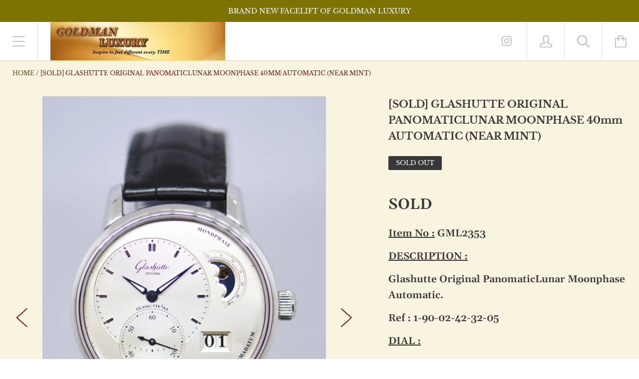

--- FILE ---
content_type: text/html; charset=utf-8
request_url: https://www.goldmanluxury.com/products/glashutte-original-panomaticlunar-moonphase-40mm-automatic-near-mint
body_size: 23663
content:
<!doctype html>

<!--[if IE 9 ]><html class="no-js csscalc no-flexbox ie9"><![endif]-->
<!--[if (gt IE 9)|!(IE)]><!--><html class="no-js"><!--<![endif]-->
  <head>
    <meta charset="utf-8"> 
    <meta http-equiv="X-UA-Compatible" content="IE=edge,chrome=1">
    <meta name="viewport" content="width=device-width, initial-scale=1.0, height=device-height, minimum-scale=1.0, user-scalable=0">

    <title>
      [SOLD] GLASHUTTE ORIGINAL PANOMATICLUNAR MOONPHASE 40mm AUTOMATIC (NEA &ndash; Goldman Luxury
    </title>

    
      <meta name="description" content="SOLD Item No : GML2353 DESCRIPTION : Glashutte Original PanomaticLunar Moonphase Automatic. Ref : 1-90-02-42-32-05 DIAL : Silver dial, Applied SS Markers, Sapphire Crystal. CASE : 40mm Stainless Steel case – original crown. See-thru Sapphire back case w/factory engraving.    BEZEL : Fixed SS Bezel. BRACELET / STRAP : O">
    

    <link rel="canonical" href="https://www.goldmanluxury.com/products/glashutte-original-panomaticlunar-moonphase-40mm-automatic-near-mint">

    
      <link rel="shortcut icon" href="//www.goldmanluxury.com/cdn/shop/files/Cover_for_Forum_32x32.png?v=1614299580" type="image/png">
    

    


  <meta property="og:type" content="product">
  <meta property="og:title" content="[SOLD] GLASHUTTE ORIGINAL PANOMATICLUNAR MOONPHASE 40mm AUTOMATIC (NEAR MINT)">

  
    <meta property="og:image" content="http://www.goldmanluxury.com/cdn/shop/products/GML2353_-_Glashutte_PanoMaticLunar_Big_Date_Moonphase_Automatic_-_1_grande.jpg?v=1576850969">
    <meta property="og:image:secure_url" content="https://www.goldmanluxury.com/cdn/shop/products/GML2353_-_Glashutte_PanoMaticLunar_Big_Date_Moonphase_Automatic_-_1_grande.jpg?v=1576850969">
  
    <meta property="og:image" content="http://www.goldmanluxury.com/cdn/shop/products/GML2353_-_Glashutte_PanoMaticLunar_Big_Date_Moonphase_Automatic_-_2_grande.jpg?v=1576850969">
    <meta property="og:image:secure_url" content="https://www.goldmanluxury.com/cdn/shop/products/GML2353_-_Glashutte_PanoMaticLunar_Big_Date_Moonphase_Automatic_-_2_grande.jpg?v=1576850969">
  
    <meta property="og:image" content="http://www.goldmanluxury.com/cdn/shop/products/GML2353_-_Glashutte_PanoMaticLunar_Big_Date_Moonphase_Automatic_-_3_grande.jpg?v=1576850969">
    <meta property="og:image:secure_url" content="https://www.goldmanluxury.com/cdn/shop/products/GML2353_-_Glashutte_PanoMaticLunar_Big_Date_Moonphase_Automatic_-_3_grande.jpg?v=1576850969">
  

  <meta property="og:price:amount" content="0.00">
  <meta property="og:price:currency" content="SGD">



  <meta property="og:description" content="SOLD Item No : GML2353 DESCRIPTION : Glashutte Original PanomaticLunar Moonphase Automatic. Ref : 1-90-02-42-32-05 DIAL : Silver dial, Applied SS Markers, Sapphire Crystal. CASE : 40mm Stainless Steel case – original crown. See-thru Sapphire back case w/factory engraving.    BEZEL : Fixed SS Bezel. BRACELET / STRAP : O">


<meta property="og:url" content="https://www.goldmanluxury.com/products/glashutte-original-panomaticlunar-moonphase-40mm-automatic-near-mint">
<meta property="og:site_name" content="Goldman Luxury">





<meta name="twitter:card" content="summary">

  <meta name="twitter:title" content="[SOLD] GLASHUTTE ORIGINAL PANOMATICLUNAR MOONPHASE 40mm AUTOMATIC (NEAR MINT)">
  <meta name="twitter:description" content="SOLD Item No : GML2353 DESCRIPTION : Glashutte Original PanomaticLunar Moonphase Automatic. Ref : 1-90-02-42-32-05 DIAL : Silver dial, Applied SS Markers, Sapphire Crystal. CASE : 40mm Stainless Steel case – original crown. See-thru Sapphire back case w/factory engraving.    BEZEL : Fixed SS Bezel. BRACELET / STRAP : Original Leather Strap. Original Folding Clasp. MOVEMENT : Automatic Movement. FEATURES : Big Date, Moonphase. BOX &amp;amp; PAPERS : Complete Box &amp;amp; Papers. Dated : 2015. CONDITION RATING :  90 – 94% NEAR MINT CONDITION.   Pls Take Note : DIAL ABIT OF BLEMISH AT 6 o’clock. Please ask if in doubt.   [Informations Highlights for our customers] All Prices are in Singapore Dollars (SGD). Prices are non-inclusive of shipping cost, insurance &amp;amp; credit card 2.5% charges.   We accepts CASH, NETS, BANK TRANSFER, “PayNow”, VISA &amp;amp; MASTERCARD. And Credit Card Instalment">
  <meta name="twitter:image" content="https://www.goldmanluxury.com/cdn/shop/products/GML2353_-_Glashutte_PanoMaticLunar_Big_Date_Moonphase_Automatic_-_1_medium.jpg?v=1576850969">
  <meta name="twitter:image:width" content="240">
  <meta name="twitter:image:height" content="240">


    <script>window.performance && window.performance.mark && window.performance.mark('shopify.content_for_header.start');</script><meta id="shopify-digital-wallet" name="shopify-digital-wallet" content="/3814601/digital_wallets/dialog">
<link rel="alternate" type="application/json+oembed" href="https://www.goldmanluxury.com/products/glashutte-original-panomaticlunar-moonphase-40mm-automatic-near-mint.oembed">
<script async="async" src="/checkouts/internal/preloads.js?locale=en-SG"></script>
<script id="shopify-features" type="application/json">{"accessToken":"2d3c67f282524f8bf109c6e06113bd25","betas":["rich-media-storefront-analytics"],"domain":"www.goldmanluxury.com","predictiveSearch":true,"shopId":3814601,"locale":"en"}</script>
<script>var Shopify = Shopify || {};
Shopify.shop = "goldman-luxury.myshopify.com";
Shopify.locale = "en";
Shopify.currency = {"active":"SGD","rate":"1.0"};
Shopify.country = "SG";
Shopify.theme = {"name":"Kagami","id":24355307564,"schema_name":"Kagami","schema_version":"6.3.0","theme_store_id":747,"role":"main"};
Shopify.theme.handle = "null";
Shopify.theme.style = {"id":null,"handle":null};
Shopify.cdnHost = "www.goldmanluxury.com/cdn";
Shopify.routes = Shopify.routes || {};
Shopify.routes.root = "/";</script>
<script type="module">!function(o){(o.Shopify=o.Shopify||{}).modules=!0}(window);</script>
<script>!function(o){function n(){var o=[];function n(){o.push(Array.prototype.slice.apply(arguments))}return n.q=o,n}var t=o.Shopify=o.Shopify||{};t.loadFeatures=n(),t.autoloadFeatures=n()}(window);</script>
<script id="shop-js-analytics" type="application/json">{"pageType":"product"}</script>
<script defer="defer" async type="module" src="//www.goldmanluxury.com/cdn/shopifycloud/shop-js/modules/v2/client.init-shop-cart-sync_dlpDe4U9.en.esm.js"></script>
<script defer="defer" async type="module" src="//www.goldmanluxury.com/cdn/shopifycloud/shop-js/modules/v2/chunk.common_FunKbpTJ.esm.js"></script>
<script type="module">
  await import("//www.goldmanluxury.com/cdn/shopifycloud/shop-js/modules/v2/client.init-shop-cart-sync_dlpDe4U9.en.esm.js");
await import("//www.goldmanluxury.com/cdn/shopifycloud/shop-js/modules/v2/chunk.common_FunKbpTJ.esm.js");

  window.Shopify.SignInWithShop?.initShopCartSync?.({"fedCMEnabled":true,"windoidEnabled":true});

</script>
<script id="__st">var __st={"a":3814601,"offset":28800,"reqid":"a41247e9-7d10-44a1-b064-fe7d6b316c0d-1765811484","pageurl":"www.goldmanluxury.com\/products\/glashutte-original-panomaticlunar-moonphase-40mm-automatic-near-mint","u":"7727106660d0","p":"product","rtyp":"product","rid":4382554751110};</script>
<script>window.ShopifyPaypalV4VisibilityTracking = true;</script>
<script id="captcha-bootstrap">!function(){'use strict';const t='contact',e='account',n='new_comment',o=[[t,t],['blogs',n],['comments',n],[t,'customer']],c=[[e,'customer_login'],[e,'guest_login'],[e,'recover_customer_password'],[e,'create_customer']],r=t=>t.map((([t,e])=>`form[action*='/${t}']:not([data-nocaptcha='true']) input[name='form_type'][value='${e}']`)).join(','),a=t=>()=>t?[...document.querySelectorAll(t)].map((t=>t.form)):[];function s(){const t=[...o],e=r(t);return a(e)}const i='password',u='form_key',d=['recaptcha-v3-token','g-recaptcha-response','h-captcha-response',i],f=()=>{try{return window.sessionStorage}catch{return}},m='__shopify_v',_=t=>t.elements[u];function p(t,e,n=!1){try{const o=window.sessionStorage,c=JSON.parse(o.getItem(e)),{data:r}=function(t){const{data:e,action:n}=t;return t[m]||n?{data:e,action:n}:{data:t,action:n}}(c);for(const[e,n]of Object.entries(r))t.elements[e]&&(t.elements[e].value=n);n&&o.removeItem(e)}catch(o){console.error('form repopulation failed',{error:o})}}const l='form_type',E='cptcha';function T(t){t.dataset[E]=!0}const w=window,h=w.document,L='Shopify',v='ce_forms',y='captcha';let A=!1;((t,e)=>{const n=(g='f06e6c50-85a8-45c8-87d0-21a2b65856fe',I='https://cdn.shopify.com/shopifycloud/storefront-forms-hcaptcha/ce_storefront_forms_captcha_hcaptcha.v1.5.2.iife.js',D={infoText:'Protected by hCaptcha',privacyText:'Privacy',termsText:'Terms'},(t,e,n)=>{const o=w[L][v],c=o.bindForm;if(c)return c(t,g,e,D).then(n);var r;o.q.push([[t,g,e,D],n]),r=I,A||(h.body.append(Object.assign(h.createElement('script'),{id:'captcha-provider',async:!0,src:r})),A=!0)});var g,I,D;w[L]=w[L]||{},w[L][v]=w[L][v]||{},w[L][v].q=[],w[L][y]=w[L][y]||{},w[L][y].protect=function(t,e){n(t,void 0,e),T(t)},Object.freeze(w[L][y]),function(t,e,n,w,h,L){const[v,y,A,g]=function(t,e,n){const i=e?o:[],u=t?c:[],d=[...i,...u],f=r(d),m=r(i),_=r(d.filter((([t,e])=>n.includes(e))));return[a(f),a(m),a(_),s()]}(w,h,L),I=t=>{const e=t.target;return e instanceof HTMLFormElement?e:e&&e.form},D=t=>v().includes(t);t.addEventListener('submit',(t=>{const e=I(t);if(!e)return;const n=D(e)&&!e.dataset.hcaptchaBound&&!e.dataset.recaptchaBound,o=_(e),c=g().includes(e)&&(!o||!o.value);(n||c)&&t.preventDefault(),c&&!n&&(function(t){try{if(!f())return;!function(t){const e=f();if(!e)return;const n=_(t);if(!n)return;const o=n.value;o&&e.removeItem(o)}(t);const e=Array.from(Array(32),(()=>Math.random().toString(36)[2])).join('');!function(t,e){_(t)||t.append(Object.assign(document.createElement('input'),{type:'hidden',name:u})),t.elements[u].value=e}(t,e),function(t,e){const n=f();if(!n)return;const o=[...t.querySelectorAll(`input[type='${i}']`)].map((({name:t})=>t)),c=[...d,...o],r={};for(const[a,s]of new FormData(t).entries())c.includes(a)||(r[a]=s);n.setItem(e,JSON.stringify({[m]:1,action:t.action,data:r}))}(t,e)}catch(e){console.error('failed to persist form',e)}}(e),e.submit())}));const S=(t,e)=>{t&&!t.dataset[E]&&(n(t,e.some((e=>e===t))),T(t))};for(const o of['focusin','change'])t.addEventListener(o,(t=>{const e=I(t);D(e)&&S(e,y())}));const B=e.get('form_key'),M=e.get(l),P=B&&M;t.addEventListener('DOMContentLoaded',(()=>{const t=y();if(P)for(const e of t)e.elements[l].value===M&&p(e,B);[...new Set([...A(),...v().filter((t=>'true'===t.dataset.shopifyCaptcha))])].forEach((e=>S(e,t)))}))}(h,new URLSearchParams(w.location.search),n,t,e,['guest_login'])})(!0,!0)}();</script>
<script integrity="sha256-52AcMU7V7pcBOXWImdc/TAGTFKeNjmkeM1Pvks/DTgc=" data-source-attribution="shopify.loadfeatures" defer="defer" src="//www.goldmanluxury.com/cdn/shopifycloud/storefront/assets/storefront/load_feature-81c60534.js" crossorigin="anonymous"></script>
<script data-source-attribution="shopify.dynamic_checkout.dynamic.init">var Shopify=Shopify||{};Shopify.PaymentButton=Shopify.PaymentButton||{isStorefrontPortableWallets:!0,init:function(){window.Shopify.PaymentButton.init=function(){};var t=document.createElement("script");t.src="https://www.goldmanluxury.com/cdn/shopifycloud/portable-wallets/latest/portable-wallets.en.js",t.type="module",document.head.appendChild(t)}};
</script>
<script data-source-attribution="shopify.dynamic_checkout.buyer_consent">
  function portableWalletsHideBuyerConsent(e){var t=document.getElementById("shopify-buyer-consent"),n=document.getElementById("shopify-subscription-policy-button");t&&n&&(t.classList.add("hidden"),t.setAttribute("aria-hidden","true"),n.removeEventListener("click",e))}function portableWalletsShowBuyerConsent(e){var t=document.getElementById("shopify-buyer-consent"),n=document.getElementById("shopify-subscription-policy-button");t&&n&&(t.classList.remove("hidden"),t.removeAttribute("aria-hidden"),n.addEventListener("click",e))}window.Shopify?.PaymentButton&&(window.Shopify.PaymentButton.hideBuyerConsent=portableWalletsHideBuyerConsent,window.Shopify.PaymentButton.showBuyerConsent=portableWalletsShowBuyerConsent);
</script>
<script data-source-attribution="shopify.dynamic_checkout.cart.bootstrap">document.addEventListener("DOMContentLoaded",(function(){function t(){return document.querySelector("shopify-accelerated-checkout-cart, shopify-accelerated-checkout")}if(t())Shopify.PaymentButton.init();else{new MutationObserver((function(e,n){t()&&(Shopify.PaymentButton.init(),n.disconnect())})).observe(document.body,{childList:!0,subtree:!0})}}));
</script>

<script>window.performance && window.performance.mark && window.performance.mark('shopify.content_for_header.end');</script>

    <script src="//www.goldmanluxury.com/cdn/shop/t/13/assets/lazysizes.min.js?v=174358363404432586981547314109" async></script>
    <link href="//www.goldmanluxury.com/cdn/shop/t/13/assets/theme.scss.css?v=39506153876471515271764064255" rel="stylesheet" type="text/css" media="all" />

    <script>
      // This allows to expose several variables to the global scope, to be used in scripts
      window.shop = {
        template: "product",
        currentPage: 1,
        shopCurrency: "SGD",
        moneyFormat: "${{amount}}",
        moneyWithCurrencyFormat: "${{amount}} SGD",
        collectionSortBy: null
      };

      window.languages = {
        autocompleteNoResults: "No results",
        autocompleteSeeAll: "See all results",
        closeReview: "Close",
        passwordRecoverTitle: "Recover your password",
        shippingEstimatorSubmitting: "Estimating...",
        shippingEstimatorSubmit: "Estimate",
        shippingEstimatorError: "There are some errors:",
        shippingEstimatorRates: "Available shipping rates:",
        shippingEstimatorNoRates: "We do not ship to this destination",
        cartEstimatedShipping: "+ Estimated shipping:",
        addToCartLabel: "Add to cart",
        soldOutLabel: "Sold out",
        onSaleLabel: "On sale",
        unavailableLabel: "Unavailable",
        addToCartButton: "Add to cart",
        addingToCartButton: "Adding...",
        addedToCartButton: "Added!"
      }
    </script>

    
  <script type="application/ld+json">
  {
    "@context": "http://schema.org",
    "@type": "Product",
    "offers": {
      "@type": "Offer",
      "availability":"//schema.org/OutOfStock",
      "price": "0.00",
      "priceCurrency": "SGD"
    },
    "brand": "Goldman",
    "name": "[SOLD] GLASHUTTE ORIGINAL PANOMATICLUNAR MOONPHASE 40mm AUTOMATIC (NEAR MINT)",
    "description": "SOLD\n\nItem No : GML2353\nDESCRIPTION :\nGlashutte Original PanomaticLunar Moonphase Automatic.\nRef : 1-90-02-42-32-05\nDIAL :\nSilver dial, Applied SS Markers, Sapphire Crystal.\nCASE :\n40mm Stainless Steel case – original crown.\nSee-thru Sapphire back case w\/factory engraving.   \nBEZEL :\nFixed SS Bezel.\nBRACELET \/ STRAP :\nOriginal Leather Strap.\nOriginal Folding Clasp.\nMOVEMENT :\nAutomatic Movement.\nFEATURES :\nBig Date, Moonphase.\nBOX \u0026amp; PAPERS :\nComplete Box \u0026amp; Papers. Dated : 2015.\n\n\nCONDITION RATING :  90 – 94% NEAR MINT CONDITION.\n\n \nPls Take Note :\nDIAL ABIT OF BLEMISH AT 6 o’clock.\nPlease ask if in doubt.\n \n[Informations Highlights for our customers]\nAll Prices are in Singapore Dollars (SGD).\nPrices are non-inclusive of shipping cost, insurance \u0026amp; credit card 2.5% charges.\n \nWe accepts\n\nCASH, NETS, BANK TRANSFER, “PayNow”, VISA \u0026amp; MASTERCARD.\nAnd Credit Card Instalment \/ Repayment 12 Months MAX.",
    "category": "[SOLD ITEMS]",
    "url": "https://www.goldmanluxury.com/products/glashutte-original-panomaticlunar-moonphase-40mm-automatic-near-mint",
    "image": {
      "@type": "ImageObject",
      "url": "https://www.goldmanluxury.com/cdn/shop/products/GML2353_-_Glashutte_PanoMaticLunar_Big_Date_Moonphase_Automatic_-_1_1024x1024.jpg?v=1576850969",
      "image": "https://www.goldmanluxury.com/cdn/shop/products/GML2353_-_Glashutte_PanoMaticLunar_Big_Date_Moonphase_Automatic_-_1_1024x1024.jpg?v=1576850969",
      "name": "[SOLD] GLASHUTTE ORIGINAL PANOMATICLUNAR MOONPHASE 40mm AUTOMATIC (NEAR MINT)",
      "width": 1024,
      "height": 1024
    }
  }
  </script>

  <link href="https://monorail-edge.shopifysvc.com" rel="dns-prefetch">
<script>(function(){if ("sendBeacon" in navigator && "performance" in window) {try {var session_token_from_headers = performance.getEntriesByType('navigation')[0].serverTiming.find(x => x.name == '_s').description;} catch {var session_token_from_headers = undefined;}var session_cookie_matches = document.cookie.match(/_shopify_s=([^;]*)/);var session_token_from_cookie = session_cookie_matches && session_cookie_matches.length === 2 ? session_cookie_matches[1] : "";var session_token = session_token_from_headers || session_token_from_cookie || "";function handle_abandonment_event(e) {var entries = performance.getEntries().filter(function(entry) {return /monorail-edge.shopifysvc.com/.test(entry.name);});if (!window.abandonment_tracked && entries.length === 0) {window.abandonment_tracked = true;var currentMs = Date.now();var navigation_start = performance.timing.navigationStart;var payload = {shop_id: 3814601,url: window.location.href,navigation_start,duration: currentMs - navigation_start,session_token,page_type: "product"};window.navigator.sendBeacon("https://monorail-edge.shopifysvc.com/v1/produce", JSON.stringify({schema_id: "online_store_buyer_site_abandonment/1.1",payload: payload,metadata: {event_created_at_ms: currentMs,event_sent_at_ms: currentMs}}));}}window.addEventListener('pagehide', handle_abandonment_event);}}());</script>
<script id="web-pixels-manager-setup">(function e(e,d,r,n,o){if(void 0===o&&(o={}),!Boolean(null===(a=null===(i=window.Shopify)||void 0===i?void 0:i.analytics)||void 0===a?void 0:a.replayQueue)){var i,a;window.Shopify=window.Shopify||{};var t=window.Shopify;t.analytics=t.analytics||{};var s=t.analytics;s.replayQueue=[],s.publish=function(e,d,r){return s.replayQueue.push([e,d,r]),!0};try{self.performance.mark("wpm:start")}catch(e){}var l=function(){var e={modern:/Edge?\/(1{2}[4-9]|1[2-9]\d|[2-9]\d{2}|\d{4,})\.\d+(\.\d+|)|Firefox\/(1{2}[4-9]|1[2-9]\d|[2-9]\d{2}|\d{4,})\.\d+(\.\d+|)|Chrom(ium|e)\/(9{2}|\d{3,})\.\d+(\.\d+|)|(Maci|X1{2}).+ Version\/(15\.\d+|(1[6-9]|[2-9]\d|\d{3,})\.\d+)([,.]\d+|)( \(\w+\)|)( Mobile\/\w+|) Safari\/|Chrome.+OPR\/(9{2}|\d{3,})\.\d+\.\d+|(CPU[ +]OS|iPhone[ +]OS|CPU[ +]iPhone|CPU IPhone OS|CPU iPad OS)[ +]+(15[._]\d+|(1[6-9]|[2-9]\d|\d{3,})[._]\d+)([._]\d+|)|Android:?[ /-](13[3-9]|1[4-9]\d|[2-9]\d{2}|\d{4,})(\.\d+|)(\.\d+|)|Android.+Firefox\/(13[5-9]|1[4-9]\d|[2-9]\d{2}|\d{4,})\.\d+(\.\d+|)|Android.+Chrom(ium|e)\/(13[3-9]|1[4-9]\d|[2-9]\d{2}|\d{4,})\.\d+(\.\d+|)|SamsungBrowser\/([2-9]\d|\d{3,})\.\d+/,legacy:/Edge?\/(1[6-9]|[2-9]\d|\d{3,})\.\d+(\.\d+|)|Firefox\/(5[4-9]|[6-9]\d|\d{3,})\.\d+(\.\d+|)|Chrom(ium|e)\/(5[1-9]|[6-9]\d|\d{3,})\.\d+(\.\d+|)([\d.]+$|.*Safari\/(?![\d.]+ Edge\/[\d.]+$))|(Maci|X1{2}).+ Version\/(10\.\d+|(1[1-9]|[2-9]\d|\d{3,})\.\d+)([,.]\d+|)( \(\w+\)|)( Mobile\/\w+|) Safari\/|Chrome.+OPR\/(3[89]|[4-9]\d|\d{3,})\.\d+\.\d+|(CPU[ +]OS|iPhone[ +]OS|CPU[ +]iPhone|CPU IPhone OS|CPU iPad OS)[ +]+(10[._]\d+|(1[1-9]|[2-9]\d|\d{3,})[._]\d+)([._]\d+|)|Android:?[ /-](13[3-9]|1[4-9]\d|[2-9]\d{2}|\d{4,})(\.\d+|)(\.\d+|)|Mobile Safari.+OPR\/([89]\d|\d{3,})\.\d+\.\d+|Android.+Firefox\/(13[5-9]|1[4-9]\d|[2-9]\d{2}|\d{4,})\.\d+(\.\d+|)|Android.+Chrom(ium|e)\/(13[3-9]|1[4-9]\d|[2-9]\d{2}|\d{4,})\.\d+(\.\d+|)|Android.+(UC? ?Browser|UCWEB|U3)[ /]?(15\.([5-9]|\d{2,})|(1[6-9]|[2-9]\d|\d{3,})\.\d+)\.\d+|SamsungBrowser\/(5\.\d+|([6-9]|\d{2,})\.\d+)|Android.+MQ{2}Browser\/(14(\.(9|\d{2,})|)|(1[5-9]|[2-9]\d|\d{3,})(\.\d+|))(\.\d+|)|K[Aa][Ii]OS\/(3\.\d+|([4-9]|\d{2,})\.\d+)(\.\d+|)/},d=e.modern,r=e.legacy,n=navigator.userAgent;return n.match(d)?"modern":n.match(r)?"legacy":"unknown"}(),u="modern"===l?"modern":"legacy",c=(null!=n?n:{modern:"",legacy:""})[u],f=function(e){return[e.baseUrl,"/wpm","/b",e.hashVersion,"modern"===e.buildTarget?"m":"l",".js"].join("")}({baseUrl:d,hashVersion:r,buildTarget:u}),m=function(e){var d=e.version,r=e.bundleTarget,n=e.surface,o=e.pageUrl,i=e.monorailEndpoint;return{emit:function(e){var a=e.status,t=e.errorMsg,s=(new Date).getTime(),l=JSON.stringify({metadata:{event_sent_at_ms:s},events:[{schema_id:"web_pixels_manager_load/3.1",payload:{version:d,bundle_target:r,page_url:o,status:a,surface:n,error_msg:t},metadata:{event_created_at_ms:s}}]});if(!i)return console&&console.warn&&console.warn("[Web Pixels Manager] No Monorail endpoint provided, skipping logging."),!1;try{return self.navigator.sendBeacon.bind(self.navigator)(i,l)}catch(e){}var u=new XMLHttpRequest;try{return u.open("POST",i,!0),u.setRequestHeader("Content-Type","text/plain"),u.send(l),!0}catch(e){return console&&console.warn&&console.warn("[Web Pixels Manager] Got an unhandled error while logging to Monorail."),!1}}}}({version:r,bundleTarget:l,surface:e.surface,pageUrl:self.location.href,monorailEndpoint:e.monorailEndpoint});try{o.browserTarget=l,function(e){var d=e.src,r=e.async,n=void 0===r||r,o=e.onload,i=e.onerror,a=e.sri,t=e.scriptDataAttributes,s=void 0===t?{}:t,l=document.createElement("script"),u=document.querySelector("head"),c=document.querySelector("body");if(l.async=n,l.src=d,a&&(l.integrity=a,l.crossOrigin="anonymous"),s)for(var f in s)if(Object.prototype.hasOwnProperty.call(s,f))try{l.dataset[f]=s[f]}catch(e){}if(o&&l.addEventListener("load",o),i&&l.addEventListener("error",i),u)u.appendChild(l);else{if(!c)throw new Error("Did not find a head or body element to append the script");c.appendChild(l)}}({src:f,async:!0,onload:function(){if(!function(){var e,d;return Boolean(null===(d=null===(e=window.Shopify)||void 0===e?void 0:e.analytics)||void 0===d?void 0:d.initialized)}()){var d=window.webPixelsManager.init(e)||void 0;if(d){var r=window.Shopify.analytics;r.replayQueue.forEach((function(e){var r=e[0],n=e[1],o=e[2];d.publishCustomEvent(r,n,o)})),r.replayQueue=[],r.publish=d.publishCustomEvent,r.visitor=d.visitor,r.initialized=!0}}},onerror:function(){return m.emit({status:"failed",errorMsg:"".concat(f," has failed to load")})},sri:function(e){var d=/^sha384-[A-Za-z0-9+/=]+$/;return"string"==typeof e&&d.test(e)}(c)?c:"",scriptDataAttributes:o}),m.emit({status:"loading"})}catch(e){m.emit({status:"failed",errorMsg:(null==e?void 0:e.message)||"Unknown error"})}}})({shopId: 3814601,storefrontBaseUrl: "https://www.goldmanluxury.com",extensionsBaseUrl: "https://extensions.shopifycdn.com/cdn/shopifycloud/web-pixels-manager",monorailEndpoint: "https://monorail-edge.shopifysvc.com/unstable/produce_batch",surface: "storefront-renderer",enabledBetaFlags: ["2dca8a86"],webPixelsConfigList: [{"id":"71204998","eventPayloadVersion":"v1","runtimeContext":"LAX","scriptVersion":"1","type":"CUSTOM","privacyPurposes":["ANALYTICS"],"name":"Google Analytics tag (migrated)"},{"id":"shopify-app-pixel","configuration":"{}","eventPayloadVersion":"v1","runtimeContext":"STRICT","scriptVersion":"0450","apiClientId":"shopify-pixel","type":"APP","privacyPurposes":["ANALYTICS","MARKETING"]},{"id":"shopify-custom-pixel","eventPayloadVersion":"v1","runtimeContext":"LAX","scriptVersion":"0450","apiClientId":"shopify-pixel","type":"CUSTOM","privacyPurposes":["ANALYTICS","MARKETING"]}],isMerchantRequest: false,initData: {"shop":{"name":"Goldman Luxury","paymentSettings":{"currencyCode":"SGD"},"myshopifyDomain":"goldman-luxury.myshopify.com","countryCode":"SG","storefrontUrl":"https:\/\/www.goldmanluxury.com"},"customer":null,"cart":null,"checkout":null,"productVariants":[{"price":{"amount":0.0,"currencyCode":"SGD"},"product":{"title":"[SOLD] GLASHUTTE ORIGINAL PANOMATICLUNAR MOONPHASE 40mm AUTOMATIC (NEAR MINT)","vendor":"Goldman","id":"4382554751110","untranslatedTitle":"[SOLD] GLASHUTTE ORIGINAL PANOMATICLUNAR MOONPHASE 40mm AUTOMATIC (NEAR MINT)","url":"\/products\/glashutte-original-panomaticlunar-moonphase-40mm-automatic-near-mint","type":"[SOLD ITEMS]"},"id":"31319997186182","image":{"src":"\/\/www.goldmanluxury.com\/cdn\/shop\/products\/GML2353_-_Glashutte_PanoMaticLunar_Big_Date_Moonphase_Automatic_-_1.jpg?v=1576850969"},"sku":"GML2353","title":"Default Title","untranslatedTitle":"Default Title"}],"purchasingCompany":null},},"https://www.goldmanluxury.com/cdn","ae1676cfwd2530674p4253c800m34e853cb",{"modern":"","legacy":""},{"shopId":"3814601","storefrontBaseUrl":"https:\/\/www.goldmanluxury.com","extensionBaseUrl":"https:\/\/extensions.shopifycdn.com\/cdn\/shopifycloud\/web-pixels-manager","surface":"storefront-renderer","enabledBetaFlags":"[\"2dca8a86\"]","isMerchantRequest":"false","hashVersion":"ae1676cfwd2530674p4253c800m34e853cb","publish":"custom","events":"[[\"page_viewed\",{}],[\"product_viewed\",{\"productVariant\":{\"price\":{\"amount\":0.0,\"currencyCode\":\"SGD\"},\"product\":{\"title\":\"[SOLD] GLASHUTTE ORIGINAL PANOMATICLUNAR MOONPHASE 40mm AUTOMATIC (NEAR MINT)\",\"vendor\":\"Goldman\",\"id\":\"4382554751110\",\"untranslatedTitle\":\"[SOLD] GLASHUTTE ORIGINAL PANOMATICLUNAR MOONPHASE 40mm AUTOMATIC (NEAR MINT)\",\"url\":\"\/products\/glashutte-original-panomaticlunar-moonphase-40mm-automatic-near-mint\",\"type\":\"[SOLD ITEMS]\"},\"id\":\"31319997186182\",\"image\":{\"src\":\"\/\/www.goldmanluxury.com\/cdn\/shop\/products\/GML2353_-_Glashutte_PanoMaticLunar_Big_Date_Moonphase_Automatic_-_1.jpg?v=1576850969\"},\"sku\":\"GML2353\",\"title\":\"Default Title\",\"untranslatedTitle\":\"Default Title\"}}]]"});</script><script>
  window.ShopifyAnalytics = window.ShopifyAnalytics || {};
  window.ShopifyAnalytics.meta = window.ShopifyAnalytics.meta || {};
  window.ShopifyAnalytics.meta.currency = 'SGD';
  var meta = {"product":{"id":4382554751110,"gid":"gid:\/\/shopify\/Product\/4382554751110","vendor":"Goldman","type":"[SOLD ITEMS]","variants":[{"id":31319997186182,"price":0,"name":"[SOLD] GLASHUTTE ORIGINAL PANOMATICLUNAR MOONPHASE 40mm AUTOMATIC (NEAR MINT)","public_title":null,"sku":"GML2353"}],"remote":false},"page":{"pageType":"product","resourceType":"product","resourceId":4382554751110}};
  for (var attr in meta) {
    window.ShopifyAnalytics.meta[attr] = meta[attr];
  }
</script>
<script class="analytics">
  (function () {
    var customDocumentWrite = function(content) {
      var jquery = null;

      if (window.jQuery) {
        jquery = window.jQuery;
      } else if (window.Checkout && window.Checkout.$) {
        jquery = window.Checkout.$;
      }

      if (jquery) {
        jquery('body').append(content);
      }
    };

    var hasLoggedConversion = function(token) {
      if (token) {
        return document.cookie.indexOf('loggedConversion=' + token) !== -1;
      }
      return false;
    }

    var setCookieIfConversion = function(token) {
      if (token) {
        var twoMonthsFromNow = new Date(Date.now());
        twoMonthsFromNow.setMonth(twoMonthsFromNow.getMonth() + 2);

        document.cookie = 'loggedConversion=' + token + '; expires=' + twoMonthsFromNow;
      }
    }

    var trekkie = window.ShopifyAnalytics.lib = window.trekkie = window.trekkie || [];
    if (trekkie.integrations) {
      return;
    }
    trekkie.methods = [
      'identify',
      'page',
      'ready',
      'track',
      'trackForm',
      'trackLink'
    ];
    trekkie.factory = function(method) {
      return function() {
        var args = Array.prototype.slice.call(arguments);
        args.unshift(method);
        trekkie.push(args);
        return trekkie;
      };
    };
    for (var i = 0; i < trekkie.methods.length; i++) {
      var key = trekkie.methods[i];
      trekkie[key] = trekkie.factory(key);
    }
    trekkie.load = function(config) {
      trekkie.config = config || {};
      trekkie.config.initialDocumentCookie = document.cookie;
      var first = document.getElementsByTagName('script')[0];
      var script = document.createElement('script');
      script.type = 'text/javascript';
      script.onerror = function(e) {
        var scriptFallback = document.createElement('script');
        scriptFallback.type = 'text/javascript';
        scriptFallback.onerror = function(error) {
                var Monorail = {
      produce: function produce(monorailDomain, schemaId, payload) {
        var currentMs = new Date().getTime();
        var event = {
          schema_id: schemaId,
          payload: payload,
          metadata: {
            event_created_at_ms: currentMs,
            event_sent_at_ms: currentMs
          }
        };
        return Monorail.sendRequest("https://" + monorailDomain + "/v1/produce", JSON.stringify(event));
      },
      sendRequest: function sendRequest(endpointUrl, payload) {
        // Try the sendBeacon API
        if (window && window.navigator && typeof window.navigator.sendBeacon === 'function' && typeof window.Blob === 'function' && !Monorail.isIos12()) {
          var blobData = new window.Blob([payload], {
            type: 'text/plain'
          });

          if (window.navigator.sendBeacon(endpointUrl, blobData)) {
            return true;
          } // sendBeacon was not successful

        } // XHR beacon

        var xhr = new XMLHttpRequest();

        try {
          xhr.open('POST', endpointUrl);
          xhr.setRequestHeader('Content-Type', 'text/plain');
          xhr.send(payload);
        } catch (e) {
          console.log(e);
        }

        return false;
      },
      isIos12: function isIos12() {
        return window.navigator.userAgent.lastIndexOf('iPhone; CPU iPhone OS 12_') !== -1 || window.navigator.userAgent.lastIndexOf('iPad; CPU OS 12_') !== -1;
      }
    };
    Monorail.produce('monorail-edge.shopifysvc.com',
      'trekkie_storefront_load_errors/1.1',
      {shop_id: 3814601,
      theme_id: 24355307564,
      app_name: "storefront",
      context_url: window.location.href,
      source_url: "//www.goldmanluxury.com/cdn/s/trekkie.storefront.1a0636ab3186d698599065cb6ce9903ebacdd71a.min.js"});

        };
        scriptFallback.async = true;
        scriptFallback.src = '//www.goldmanluxury.com/cdn/s/trekkie.storefront.1a0636ab3186d698599065cb6ce9903ebacdd71a.min.js';
        first.parentNode.insertBefore(scriptFallback, first);
      };
      script.async = true;
      script.src = '//www.goldmanluxury.com/cdn/s/trekkie.storefront.1a0636ab3186d698599065cb6ce9903ebacdd71a.min.js';
      first.parentNode.insertBefore(script, first);
    };
    trekkie.load(
      {"Trekkie":{"appName":"storefront","development":false,"defaultAttributes":{"shopId":3814601,"isMerchantRequest":null,"themeId":24355307564,"themeCityHash":"16171000516392484478","contentLanguage":"en","currency":"SGD","eventMetadataId":"43499c1e-9140-483c-9fac-ebc626cb6cc2"},"isServerSideCookieWritingEnabled":true,"monorailRegion":"shop_domain"},"Session Attribution":{},"S2S":{"facebookCapiEnabled":false,"source":"trekkie-storefront-renderer","apiClientId":580111}}
    );

    var loaded = false;
    trekkie.ready(function() {
      if (loaded) return;
      loaded = true;

      window.ShopifyAnalytics.lib = window.trekkie;

      var originalDocumentWrite = document.write;
      document.write = customDocumentWrite;
      try { window.ShopifyAnalytics.merchantGoogleAnalytics.call(this); } catch(error) {};
      document.write = originalDocumentWrite;

      window.ShopifyAnalytics.lib.page(null,{"pageType":"product","resourceType":"product","resourceId":4382554751110,"shopifyEmitted":true});

      var match = window.location.pathname.match(/checkouts\/(.+)\/(thank_you|post_purchase)/)
      var token = match? match[1]: undefined;
      if (!hasLoggedConversion(token)) {
        setCookieIfConversion(token);
        window.ShopifyAnalytics.lib.track("Viewed Product",{"currency":"SGD","variantId":31319997186182,"productId":4382554751110,"productGid":"gid:\/\/shopify\/Product\/4382554751110","name":"[SOLD] GLASHUTTE ORIGINAL PANOMATICLUNAR MOONPHASE 40mm AUTOMATIC (NEAR MINT)","price":"0.00","sku":"GML2353","brand":"Goldman","variant":null,"category":"[SOLD ITEMS]","nonInteraction":true,"remote":false},undefined,undefined,{"shopifyEmitted":true});
      window.ShopifyAnalytics.lib.track("monorail:\/\/trekkie_storefront_viewed_product\/1.1",{"currency":"SGD","variantId":31319997186182,"productId":4382554751110,"productGid":"gid:\/\/shopify\/Product\/4382554751110","name":"[SOLD] GLASHUTTE ORIGINAL PANOMATICLUNAR MOONPHASE 40mm AUTOMATIC (NEAR MINT)","price":"0.00","sku":"GML2353","brand":"Goldman","variant":null,"category":"[SOLD ITEMS]","nonInteraction":true,"remote":false,"referer":"https:\/\/www.goldmanluxury.com\/products\/glashutte-original-panomaticlunar-moonphase-40mm-automatic-near-mint"});
      }
    });


        var eventsListenerScript = document.createElement('script');
        eventsListenerScript.async = true;
        eventsListenerScript.src = "//www.goldmanluxury.com/cdn/shopifycloud/storefront/assets/shop_events_listener-3da45d37.js";
        document.getElementsByTagName('head')[0].appendChild(eventsListenerScript);

})();</script>
  <script>
  if (!window.ga || (window.ga && typeof window.ga !== 'function')) {
    window.ga = function ga() {
      (window.ga.q = window.ga.q || []).push(arguments);
      if (window.Shopify && window.Shopify.analytics && typeof window.Shopify.analytics.publish === 'function') {
        window.Shopify.analytics.publish("ga_stub_called", {}, {sendTo: "google_osp_migration"});
      }
      console.error("Shopify's Google Analytics stub called with:", Array.from(arguments), "\nSee https://help.shopify.com/manual/promoting-marketing/pixels/pixel-migration#google for more information.");
    };
    if (window.Shopify && window.Shopify.analytics && typeof window.Shopify.analytics.publish === 'function') {
      window.Shopify.analytics.publish("ga_stub_initialized", {}, {sendTo: "google_osp_migration"});
    }
  }
</script>
<script
  defer
  src="https://www.goldmanluxury.com/cdn/shopifycloud/perf-kit/shopify-perf-kit-2.1.2.min.js"
  data-application="storefront-renderer"
  data-shop-id="3814601"
  data-render-region="gcp-us-central1"
  data-page-type="product"
  data-theme-instance-id="24355307564"
  data-theme-name="Kagami"
  data-theme-version="6.3.0"
  data-monorail-region="shop_domain"
  data-resource-timing-sampling-rate="10"
  data-shs="true"
  data-shs-beacon="true"
  data-shs-export-with-fetch="true"
  data-shs-logs-sample-rate="1"
  data-shs-beacon-endpoint="https://www.goldmanluxury.com/api/collect"
></script>
</head>

  

  <body class="kagami--v6 template-product ">
    <svg style="position: absolute; width: 0; height: 0;" width="0" height="0" version="1.1" xmlns="http://www.w3.org/2000/svg" xmlns:xlink="http://www.w3.org/1999/xlink">
  <defs>
    <symbol id="icon-google-plus" viewBox="0 0 41 32">
      <title>google-plus</title>
      <path class="path1" d="M12.995 14.142v4.456h7.37c-0.297 1.912-2.228 5.606-7.37 5.606-4.437 0-8.057-3.676-8.057-8.206s3.621-8.206 8.057-8.206c2.525 0 4.214 1.077 5.18 2.005l3.527-3.397c-2.265-2.117-5.198-3.397-8.707-3.397-7.185 0-12.996 5.811-12.996 12.996s5.811 12.996 12.996 12.996c7.5 0 12.476-5.272 12.476-12.698 0-0.854-0.092-1.504-0.204-2.153h-12.272zM40.844 14.142h-3.713v-3.713h-3.713v3.713h-3.713v3.713h3.713v3.713h3.713v-3.713h3.713z"></path>
    </symbol>
    <symbol id="icon-instagram" viewBox="0 0 32 32">
      <title>instagram</title>
      <path class="path1" d="M15.994 2.886c4.273 0 4.775 0.019 6.464 0.095 1.562 0.070 2.406 0.33 2.971 0.552 0.749 0.292 1.283 0.635 1.841 1.194s0.908 1.092 1.194 1.841c0.216 0.565 0.483 1.41 0.552 2.971 0.076 1.689 0.095 2.19 0.095 6.464s-0.019 4.775-0.095 6.464c-0.070 1.562-0.33 2.406-0.552 2.971-0.292 0.749-0.635 1.283-1.194 1.841s-1.092 0.908-1.841 1.194c-0.565 0.216-1.41 0.483-2.971 0.552-1.689 0.076-2.19 0.095-6.464 0.095s-4.775-0.019-6.464-0.095c-1.562-0.070-2.406-0.33-2.971-0.552-0.749-0.292-1.283-0.635-1.841-1.194s-0.908-1.092-1.194-1.841c-0.216-0.565-0.483-1.41-0.552-2.971-0.076-1.689-0.095-2.19-0.095-6.464s0.019-4.775 0.095-6.464c0.070-1.562 0.33-2.406 0.552-2.971 0.292-0.749 0.635-1.283 1.194-1.841s1.092-0.908 1.841-1.194c0.565-0.216 1.41-0.483 2.971-0.552 1.689-0.083 2.19-0.095 6.464-0.095zM15.994 0.003c-4.343 0-4.889 0.019-6.597 0.095-1.702 0.076-2.864 0.349-3.879 0.743-1.054 0.406-1.943 0.959-2.832 1.848s-1.435 1.784-1.848 2.832c-0.394 1.016-0.667 2.178-0.743 3.886-0.076 1.702-0.095 2.248-0.095 6.59s0.019 4.889 0.095 6.597c0.076 1.702 0.349 2.864 0.743 3.886 0.406 1.054 0.959 1.943 1.848 2.832s1.784 1.435 2.832 1.848c1.016 0.394 2.178 0.667 3.886 0.743s2.248 0.095 6.597 0.095 4.889-0.019 6.597-0.095c1.702-0.076 2.864-0.349 3.886-0.743 1.054-0.406 1.943-0.959 2.832-1.848s1.435-1.784 1.848-2.832c0.394-1.016 0.667-2.178 0.743-3.886s0.095-2.248 0.095-6.597-0.019-4.889-0.095-6.597c-0.076-1.702-0.349-2.864-0.743-3.886-0.406-1.054-0.959-1.943-1.848-2.832s-1.784-1.435-2.832-1.848c-1.016-0.394-2.178-0.667-3.886-0.743-1.714-0.070-2.26-0.089-6.603-0.089v0zM15.994 7.781c-4.533 0-8.216 3.676-8.216 8.216s3.683 8.216 8.216 8.216 8.216-3.683 8.216-8.216-3.683-8.216-8.216-8.216zM15.994 21.33c-2.946 0-5.333-2.387-5.333-5.333s2.387-5.333 5.333-5.333c2.946 0 5.333 2.387 5.333 5.333s-2.387 5.333-5.333 5.333zM26.451 7.457c0 1.059-0.858 1.917-1.917 1.917s-1.917-0.858-1.917-1.917c0-1.059 0.858-1.917 1.917-1.917s1.917 0.858 1.917 1.917z"></path>
    </symbol>
    <symbol id="icon-fancy" viewBox="0 0 24 32">
      <title>fancy</title>
      <path class="path1" d="M22.854 9.333q0-3.875-3.271-6.604t-7.854-2.729-7.833 2.729-3.25 6.604v12.458q0 0.75 0.688 1.312t1.646 0.562h6.042v6.042q0 0.958 0.792 1.625t1.917 0.667 1.938-0.667 0.813-1.625v-6.042h6.083q0.958 0 1.625-0.562t0.667-1.312v-12.458z"></path>
    </symbol>
    <symbol id="icon-twitter" viewBox="0 0 32 32">
      <title>twitter</title>
      <path class="path1" d="M31.813 6.126q-1.348 1.988-3.235 3.37 0 0.135 0.034 0.421t0.034 0.421q0 2.629-0.775 5.257t-2.359 5.021-3.758 4.246-5.223 2.966-6.555 1.112q-5.459 0-9.975-2.932 0.944 0.067 1.55 0.067 4.55 0 8.122-2.763-2.123-0.034-3.791-1.297t-2.342-3.252q0.573 0.135 1.247 0.135 0.91 0 1.719-0.27-2.258-0.472-3.741-2.258t-1.483-4.111v-0.067q1.281 0.674 2.932 0.741-1.314-0.876-2.089-2.308t-0.775-3.084q0-1.685 0.843-3.303 2.46 3.067 5.948 4.836t7.566 1.971q-0.236-0.842-0.236-1.483 0-2.696 1.921-4.6t4.684-1.904q1.348 0 2.595 0.539t2.123 1.517q2.224-0.438 4.145-1.584-0.708 2.292-2.864 3.606 2.056-0.27 3.741-1.011z"></path>
    </symbol>
    <symbol id="icon-facebook" viewBox="0 0 32 32">
      <title>facebook</title>
      <path class="path1" d="M30.208 0q0.75 0 1.271 0.521t0.521 1.271v28.416q0 0.75-0.521 1.271t-1.271 0.521h-8.083v-12.333h4.125l0.583-4.875h-4.708v-3.125q0-1.125 0.5-1.708t1.833-0.583h2.542v-4.333q-1.667-0.167-3.708-0.167-2.792 0-4.5 1.646t-1.708 4.646v3.625h-4.125v4.875h4.125v12.333h-15.292q-0.75 0-1.271-0.521t-0.521-1.271v-28.416q0-0.75 0.521-1.271t1.271-0.521h28.416z"></path>
    </symbol>
    <symbol id="icon-pinterest" viewBox="0 0 32 32">
      <title>pinterest</title>
      <path class="path1" d="M16 0q3.25 0 6.208 1.271t5.104 3.417 3.417 5.104 1.271 6.208q0 4.333-2.146 8.021t-5.833 5.833-8.021 2.146q-2.375 0-4.542-0.625 1.208-1.958 1.625-3.458l1.125-4.375q0.417 0.792 1.542 1.396t2.375 0.604q2.5 0 4.479-1.438t3.063-3.937 1.083-5.625q0-3.708-2.854-6.437t-7.271-2.729q-2.708 0-4.958 0.917t-3.625 2.396-2.104 3.208-0.729 3.479q0 2.167 0.812 3.792t2.438 2.292q0.292 0.125 0.5 0.021t0.292-0.396q0.292-1.042 0.333-1.292 0.167-0.458-0.208-0.875-1.083-1.208-1.083-3.125 0-3.167 2.188-5.437t5.729-2.271q3.125 0 4.875 1.708t1.75 4.458q0 2.292-0.625 4.229t-1.792 3.104-2.667 1.167q-1.25 0-2.042-0.917t-0.5-2.167q0.167-0.583 0.438-1.5t0.458-1.563 0.354-1.396 0.167-1.25q0-1.042-0.542-1.708t-1.583-0.667q-1.292 0-2.167 1.188t-0.875 2.979q0 0.667 0.104 1.292t0.229 0.917l0.125 0.292q-1.708 7.417-2.083 8.708-0.333 1.583-0.25 3.708-4.292-1.917-6.938-5.875t-2.646-8.792q0-6.625 4.687-11.312t11.312-4.687z"></path>
    </symbol>
    <symbol id="icon-tumblr" viewBox="0 0 32 32">
      <title>tumblr</title>
      <path class="path1" d="M6.593 13.105h3.323v11.256q0 2.037 0.456 3.35 0.509 1.206 1.581 2.144 1.045 0.965 2.76 1.581 1.635 0.563 3.725 0.563 1.822 0 3.404-0.402 1.367-0.268 3.564-1.313v-5.038q-2.224 1.528-4.61 1.528-1.179 0-2.358-0.616-0.697-0.456-1.045-1.26-0.268-0.884-0.268-3.564v-8.228h7.236v-5.038h-7.236v-8.067h-4.342q-0.214 2.278-1.045 4.047-0.831 1.715-2.090 2.734-1.313 1.233-3.055 1.769v4.556z"></path>
    </symbol>
    <symbol id="icon-vimeo" viewBox="0 0 32 32">
      <title>vimeo</title>
      <path class="path1" d="M-0 9.393l1.511 2.023q2.1-1.562 2.535-1.562 1.664 0 3.098 5.301 0.384 1.46 1.255 4.75t1.357 5.057q1.895 5.301 4.763 5.301 4.558 0 11.062-8.757 6.376-8.322 6.606-13.162v-0.563q0-5.89-4.712-6.043h-0.358q-6.325 0-8.706 7.759 1.383-0.589 2.407-0.589 2.177 0 2.177 2.253 0 0.282-0.026 0.589-0.154 1.818-2.151 4.968-2.049 3.303-3.047 3.303-1.332 0-2.356-5.019-0.307-1.178-1.306-7.605-0.435-2.766-1.613-4.097-1.024-1.152-2.561-1.178-0.205 0-0.435 0.026-1.613 0.154-4.788 2.945-1.639 1.536-4.712 4.302z"></path>
    </symbol>
    <symbol id="icon-youtube" viewBox="0 0 33 32">
      <title>youtube</title>
      <path class="path1" d="M-0 25.693q0 1.997 1.318 3.395t3.209 1.398h24.259q1.891 0 3.209-1.398t1.318-3.395v-19.306q0-1.997-1.331-3.435t-3.195-1.438h-24.259q-1.864 0-3.195 1.438t-1.331 3.435v19.306zM12.116 22.205v-12.329q0-0.186 0.107-0.293 0.080-0.027 0.133-0.027l0.133 0.027 11.61 6.178q0.107 0.107 0.107 0.266 0 0.107-0.107 0.213l-11.61 6.178q-0.053 0.053-0.107 0.053-0.107 0-0.16-0.053-0.107-0.107-0.107-0.213z"></path>
    </symbol>
    <symbol id="icon-minus" viewBox="0 0 32 32">
      <title>minus</title>
      <path class="path1" d="M0 16c0-1.258 1.018-2.275 2.275-2.275h27.449c1.256 0 2.275 1.018 2.275 2.273 0 1.258-1.017 2.275-2.275 2.275h-27.449c-1.256 0.002-2.275-1.017-2.275-2.273z"></path>
    </symbol>
    <symbol id="icon-plus" viewBox="0 0 32 32">
      <title>plus</title>
      <path class="path1" d="M29.722 18.275h-11.447v11.449c0 1.256-1.017 2.275-2.275 2.275-1.256 0-2.273-1.017-2.273-2.273v-11.449h-11.451c-1.256-0.002-2.275-1.022-2.275-2.278s1.018-2.275 2.275-2.275h11.449v-11.449c0-1.256 1.018-2.275 2.275-2.275s2.275 1.020 2.275 2.275v11.449h11.449c1.256 0 2.275 1.018 2.275 2.273 0 1.258-1.020 2.278-2.278 2.278z"></path>
    </symbol>
    <symbol id="icon-close-thin" viewBox="0 0 32 32">
      <title>close-thin</title>
      <path class="path1" d="M18.25 16l13.159 13.27c0.591 0.59 0.591 1.547 0 2.138s-1.547 0.591-2.138 0l-13.27-13.373-13.27 13.373c-0.591 0.591-1.547 0.591-2.138 0s-0.591-1.548 0-2.138l13.159-13.27-13.16-13.27c-0.591-0.591-0.591-1.547 0-2.138s1.548-0.591 2.138 0l13.27 13.372 13.27-13.372c0.591-0.591 1.547-0.591 2.139 0 0.591 0.591 0.591 1.547 0 2.138l-13.159 13.27z"></path>
    </symbol>
    <symbol id="icon-arrow-left" viewBox="0 0 32 32">
      <title>arrow-left</title>
      <path class="path1" d="M23.069-0c0.458 0 0.912 0.173 1.262 0.518 0.697 0.693 0.697 1.814 0 2.505l-12.879 12.889 12.879 12.889c0.697 0.691 0.697 1.814 0 2.505-0.697 0.693-1.825 0.693-2.523 0l-14.139-14.141c-0.697-0.691-0.697-1.814 0-2.505l14.139-14.143c0.348-0.345 0.804-0.518 1.261-0.518z"></path>
    </symbol>
    <symbol id="icon-arrow-right" viewBox="0 0 32 32">
      <title>arrow-right</title>
      <path class="path1" d="M8.93 32c-0.456 0-0.912-0.173-1.261-0.518-0.697-0.693-0.697-1.814 0-2.505l12.878-12.889-12.879-12.889c-0.697-0.693-0.697-1.814 0-2.505 0.697-0.693 1.825-0.693 2.523 0l14.139 14.139c0.697 0.693 0.697 1.814 0 2.505l-14.139 14.143c-0.35 0.347-0.804 0.52-1.262 0.52z"></path>
    </symbol>
    <symbol id="icon-comments" viewBox="0 0 32 32">
      <title>comments</title>
      <path class="path1" d="M16 0c-8.836 0-16 6.268-16 14 0 4.418 2.346 8.354 6 10.918v7.082l8.192-4.096c0.596 0.058 1.196 0.096 1.808 0.096 8.834 0 16-6.268 16-14s-7.164-14-16-14zM16 26c-0.926 0-2 0-2 0l-6 3v-5c0 0-6-5.576-6-10 0-6.626 6.268-12 14-12 7.73 0 14 5.374 14 12s-6.27 12-14 12z"></path>
    </symbol>
    <symbol id="icon-rss" viewBox="0 0 32 32">
      <title>rss</title>
      <path class="path1" d="M0 21.333v2.667c4.419 0 8 3.581 8 8h2.667c0-5.893-4.776-10.667-10.667-10.667zM2 0c-0.675 0-1.336 0.056-2 0.101v2.632c0.445-0.019 0.883-0.067 1.333-0.067 15.464 0 28 12.536 28 28 0 0.451-0.048 0.888-0.067 1.333h2.635c0.043-0.664 0.099-1.325 0.099-2 0-16.568-13.432-30-30-30zM1.333 10.667c-0.451 0-0.891 0.037-1.333 0.067v2.632c0.221-0.011 0.443-0.035 0.667-0.035 9.941 0 18 8.056 18 18 0 0.224-0.027 0.443-0.037 0.667h2.635c0.032-0.443 0.067-0.883 0.067-1.333 0.003-11.045-8.952-19.997-19.997-19.997z"></path>
    </symbol>
    <symbol id="icon-close" viewBox="0 0 32 32">
      <title>close</title>
      <path class="path1" d="M21.422 16l9.082 9.078c1.497 1.497 1.497 3.925 0 5.422-1.497 1.501-3.925 1.501-5.426 0l-9.078-9.078-9.078 9.078c-1.497 1.501-3.925 1.501-5.426 0-1.497-1.497-1.497-3.925 0-5.422l9.078-9.078-9.078-9.078c-1.497-1.493-1.497-3.925 0-5.422 1.497-1.501 3.925-1.501 5.426 0l9.078 9.078 9.078-9.078c1.497-1.501 3.925-1.501 5.426 0 1.497 1.497 1.497 3.929 0 5.422l-9.082 9.078z"></path>
    </symbol>
    <symbol id="icon-hamburger" viewBox="0 0 38 32">
      <title>hamburger</title>
      <path class="path1" d="M36.358 17.454h-34.904c-0.803 0-1.454-0.65-1.454-1.454 0-0.803 0.651-1.454 1.454-1.454h34.904c0.803 0 1.454 0.651 1.454 1.454 0 0.804-0.651 1.454-1.454 1.454zM36.358 2.911h-34.904c-0.803 0-1.454-0.65-1.454-1.454s0.651-1.454 1.454-1.454h34.904c0.803 0 1.454 0.65 1.454 1.454s-0.651 1.454-1.454 1.454zM1.454 29.089h34.904c0.803 0 1.454 0.65 1.454 1.454s-0.651 1.454-1.454 1.454h-34.904c-0.803 0-1.454-0.65-1.454-1.454s0.651-1.454 1.454-1.454z"></path>
    </symbol>
    <symbol id="icon-cart-empty" viewBox="0 0 30 32">
      <title>cart-empty</title>
      <path class="path1" d="M27.070 31.996h-24.609c-1.358 0-2.461-1.102-2.461-2.461v-19.688c0-1.358 1.103-2.461 2.461-2.461h4.922v-1.23c0-3.399 2.754-6.152 6.152-6.152h2.461c3.397 0 6.152 2.754 6.152 6.152v1.23h4.922c1.358 0 2.461 1.102 2.461 2.461v19.688c0 1.358-1.102 2.461-2.461 2.461zM19.688 6.156c0-2.039-1.653-3.691-3.691-3.691h-2.461c-2.039 0-3.691 1.653-3.691 3.691v1.23h9.844v-1.23zM27.070 11.078c0-0.68-0.551-1.23-1.23-1.23h-3.691v4.922h-2.461v-4.922h-9.844v4.922h-2.461v-4.922h-3.691c-0.679 0-1.23 0.55-1.23 1.23v17.227c0 0.68 0.551 1.23 1.23 1.23h22.148c0.679 0 1.23-0.551 1.23-1.23v-17.227z"></path>
    </symbol>
    <symbol id="icon-cart-full" viewBox="0 0 30 32">
      <title>cart-full</title>
      <path class="path1" d="M27.070 31.996h-24.609c-1.358 0-2.461-1.102-2.461-2.461v-19.688c0-1.358 1.103-2.461 2.461-2.461h4.922v-1.23c0-3.4 2.754-6.152 6.152-6.152h2.461c3.397 0 6.152 2.753 6.152 6.152v1.23h4.922c1.358 0 2.461 1.102 2.461 2.461v19.688c0 1.358-1.102 2.461-2.461 2.461zM19.688 6.156c0-2.039-1.653-3.691-3.691-3.691h-2.461c-2.039 0-3.691 1.653-3.691 3.691v1.23h9.844v-1.23z"></path>
    </symbol>
    <symbol id="icon-dropdown-arrow" viewBox="0 0 32 32">
      <title>dropdown-arrow</title>
      <path class="path1" d="M-0 9.337c0-0.688 0.261-1.375 0.781-1.901 1.045-1.050 2.735-1.050 3.777 0l11.435 11.419 11.435-11.419c1.045-1.050 2.735-1.050 3.777 0 1.045 1.050 1.045 2.753 0 3.804l-13.322 13.32c-1.045 1.053-2.735 1.053-3.777 0l-13.325-13.32c-0.52-0.528-0.781-1.213-0.781-1.903z"></path>
    </symbol>
    <symbol id="icon-dropdown-arrow-right" viewBox="0 0 32 32">
      <title>dropdown-arrow-right</title>
      <path class="path1" d="M9.462 32.125c-0.688 0-1.375-0.261-1.901-0.781-1.050-1.045-1.050-2.735 0-3.777l11.419-11.435-11.419-11.435c-1.050-1.045-1.050-2.735 0-3.777 1.050-1.045 2.753-1.045 3.804 0l13.32 13.322c1.053 1.045 1.053 2.735 0 3.777l-13.32 13.325c-0.528 0.52-1.213 0.781-1.903 0.781z"></path>
    </symbol>
    <symbol id="icon-profile" viewBox="0 0 32 32">
      <title>profile</title>
      <path class="path1" d="M16.001 2.668c3.53 0 5.333 2.483 5.333 5.332v2.666c0 2.566 0.268 3.474-2.595 5.728-0.729 0.575-1.109 1.488-0.999 2.41 0.109 0.925 0.691 1.724 1.536 2.112l8.943 4.172c0.091 0.041 1.113 0.213 1.113 1.64l0.001 2.604h-26.663v-2.707c0-1.061 0.797-1.394 1.114-1.541l9.049-4.196c0.841-0.386 1.42-1.181 1.533-2.097 0.113-0.918-0.258-1.828-0.978-2.406-2.773-2.225-2.728-3.115-2.728-5.721v-2.663c0-2.789 1.953-5.332 5.342-5.332zM16.001-0c-4.567 0-8.011 3.34-8.011 8v2.666c0 2.914-0.004 4.805 3.726 7.8l-9.050 4.196c0 0-2.666 1.189-2.666 2.667v4.004c0 1.473 1.194 2.667 2.666 2.667h26.666c1.473 0 2.667-1.194 2.667-2.667v-4.004c0-1.568-2.667-2.667-2.667-2.667l-8.945-4.172c3.697-2.91 3.613-4.622 3.613-7.824v-2.666c0.001-4.894-3.633-8-8-8v0z"></path>
    </symbol>
    <symbol id="icon-search" viewBox="0 0 32 32">
      <title>search</title>
      <path class="path1" d="M32 29.47l-2.53 2.53-8.495-8.495c-2.195 1.665-4.923 2.665-7.89 2.665-7.227 0-13.085-5.858-13.085-13.085s5.858-13.085 13.085-13.085 13.085 5.858 13.085 13.085c0 2.967-1 5.695-2.665 7.89l8.495 8.495zM13.085 2.908c-5.621 0-10.177 4.556-10.177 10.177s4.556 10.177 10.177 10.177 10.177-4.556 10.177-10.177-4.556-10.177-10.177-10.177z"></path>
    </symbol>
    <symbol id="icon-arrow-left-thin" viewBox="0 0 19 32">
      <title>arrow-left-thin</title>
      <path class="path1" d="M17.99 1.79l-15.953 14.21 15.953 14.211c0.391 0.246 0.526 0.791 0.299 1.217s-0.727 0.572-1.118 0.327l-16.756-14.928c-0.254-0.16-0.385-0.447-0.394-0.744-0.005-0.028-0.004-0.054-0.006-0.083 0.002-0.028 0.001-0.054 0.005-0.083 0.009-0.297 0.14-0.585 0.394-0.745l16.756-14.925c0.392-0.246 0.892-0.1 1.118 0.326s0.092 0.971-0.299 1.217z"></path>
    </symbol>
    <symbol id="icon-arrow-right-thin" viewBox="0 0 19 32">
      <title>arrow-right-thin</title>
      <path class="path1" d="M18.516 16c-0.002 0.028-0.001 0.054-0.005 0.083-0.009 0.297-0.14 0.585-0.394 0.744l-16.757 14.927c-0.392 0.246-0.892 0.1-1.118-0.327s-0.092-0.971 0.299-1.217l15.953-14.21-15.953-14.21c-0.392-0.246-0.525-0.792-0.3-1.217s0.727-0.572 1.118-0.326l16.757 14.926c0.254 0.16 0.385 0.448 0.394 0.745 0.004 0.028 0.004 0.053 0.006 0.082z"></path>
    </symbol>
    <symbol id="icon-check" viewBox="0 0 32 32">
      <title>check</title>
      <path class="path1" d="M30.717 10.301l-15.811 15.811c-1.221 1.224-3.198 1.224-4.419 0-0.019-0.019-0.022-0.044-0.041-0.060-0.019-0.019-0.047-0.025-0.069-0.047l-9.143-9.147c-1.233-1.23-1.233-3.227 0-4.46 1.23-1.23 3.227-1.23 4.46 0l7.046 7.046 13.559-13.562c1.221-1.217 3.198-1.217 4.419 0 1.221 1.221 1.221 3.201 0 4.419z"></path>
    </symbol>
    <symbol id="icon-star" viewBox="0 0 32 32">
      <title>star</title>
      <path class="path1" d="M32.282 11.080l-9.223 7.686 3.074 12.298-10.032-7.402-9.952 7.402 3.074-12.298-9.223-7.686h12.298l3.803-10.144 5.42 10.144h10.761z"></path>
    </symbol>
    <symbol id="icon-back-to-top-arrow" viewBox="0 0 32 32">
      <title>back-to-top-arrow</title>
      <path class="path1" d="M32 23.070c0 0.456-0.173 0.912-0.52 1.261-0.693 0.697-1.814 0.697-2.505 0l-12.888-12.878-12.888 12.878c-0.691 0.697-1.814 0.697-2.505 0-0.693-0.698-0.693-1.826 0-2.523l14.142-14.138c0.693-0.697 1.814-0.697 2.505 0l14.142 14.138c0.345 0.348 0.518 0.806 0.518 1.262z"></path>
    </symbol>
  </defs>
</svg>

    <div class="page__overlay"></div>

    <div class="drawers">
      <div class="mini-cart">
  <header class="mini-cart__header">
    <div class="mini-cart__header-item">
      <div class="cart-icon-wrapper cart-icon-wrapper--has-items" style="display: none">
        <span class="cart-icon-wrapper__count">0</span>
        <svg class="icon icon-cart-full">
  <use xlink:href="#icon-cart-full">
    
  </use>
</svg>
      </div>

      <div class="cart-icon-wrapper cart-icon-wrapper--empty" >
        <svg class="icon icon-cart-empty">
  <use xlink:href="#icon-cart-empty">
    
  </use>
</svg>
      </div>

      <h4 class="mini-cart__header-title">Cart</h4>
    </div>

    <a href="#" class="mini-cart__close mini-cart__header-item" data-action="close-mini-cart">
      <svg class="icon icon-close-thin">
  <use xlink:href="#icon-close-thin">
    
  </use>
</svg>
    </a>
  </header>

  <section class="mini-cart__content">
    
  <div class="mini-cart__empty" data-item-count="0">
    <h4 class="mini-cart__empty-title">Your cart is empty</h4>
    <p class="mini-cart__empty-subtitle">It feels desperately alone</p>

    <a href="#" class="button button--primary" data-action="close-mini-cart">Let&#39;s shop</a>
  </div>

  </section>
</div>
      <nav class="navigation-sidebar" role="navigation">
  

  <header class="navigation-sidebar__header">
    <div class="navigation-sidebar__top">
      <a href="#" class="navigation-sidebar__close" data-action="close-navigation-sidebar">
        <svg class="icon icon-close-thin">
  <use xlink:href="#icon-close-thin">
    
  </use>
</svg>
      </a>

      <a href="#" data-action="rewind-navigation-sidebar" style="display: none">
        <svg class="icon icon-arrow-left">
  <use xlink:href="#icon-arrow-left">
    
  </use>
</svg>
      </a>

      <span class="navigation-sidebar__current">
        <span class="navigation-sidebar__current-title"></span>
      </span>
    </div>

    
      <div class="navigation-sidebar__image">
        <div class="aspect-ratio" style="padding-bottom: 21.99661590524535%">
          <img class="lazyload image--fade-in" data-src="//www.goldmanluxury.com/cdn/shop/files/LOGO1_650x300.png?v=1614299587" alt="Goldman Luxury">
        </div>
      </div>
    

    <div class="navigation-sidebar__search--mobile">
      <svg class="icon icon-search">
  <use xlink:href="#icon-search">
    
  </use>
</svg>

      <form class="navigation-sidebar__search-form" action="/search" method="GET" role="search">
        <input type="hidden" name="type" value="product">
        <input type="search" name="q" class="search__input" autocomplete="off" autocorrect="off" aria-label="Search..." placeholder="Search..." value="">
      </form>
    </div>
  </header>

  
  

  <div class="navigation-sidebar__lists">
    

    <ul class="navigation-sidebar__list navigation-sidebar__list--active" tabindex="-1" data-nav-for="level-0" data-nav-name="Main Menu">
      
        <li class="navigation-sidebar__item ">
          <a href="/" class="navigation-sidebar__link" >
            <span class="navigation-sidebar__link-title">Home</span>
            
          </a>
        </li>
      
        <li class="navigation-sidebar__item ">
          <a href="/collections/brand-new-rolex-for-orders" class="navigation-sidebar__link" >
            <span class="navigation-sidebar__link-title">Request Orders Only</span>
            
          </a>
        </li>
      
        <li class="navigation-sidebar__item ">
          <a href="/collections/frontpage" class="navigation-sidebar__link" >
            <span class="navigation-sidebar__link-title">Watches</span>
            
          </a>
        </li>
      
        <li class="navigation-sidebar__item ">
          <a href="/collections/sold" class="navigation-sidebar__link" >
            <span class="navigation-sidebar__link-title">Sold Items</span>
            
          </a>
        </li>
      
        <li class="navigation-sidebar__item ">
          <a href="/blogs/watch-the-clock" class="navigation-sidebar__link" >
            <span class="navigation-sidebar__link-title">Blog Posts</span>
            
          </a>
        </li>
      
        <li class="navigation-sidebar__item ">
          <a href="/pages/about-us" class="navigation-sidebar__link" >
            <span class="navigation-sidebar__link-title">About Us</span>
            
          </a>
        </li>
      

      

      
        
          <li class="navigation-sidebar__item">
            <a href="/account/login" class="navigation-sidebar__link" >Login</a>
          </li>
        
      
    </ul>

    

    
      
        
      
        
      
        
      
        
      
        
      
        

    

    
      
        
      
        
      
        
      
        
      
        
      
        
  </div>
</nav>
    </div>

    <div id="shopify-section-popup" class="shopify-section">

</div>

    <div class="page__container ">
      <div id="shopify-section-announcement" class="shopify-section shopify-section__announcement-bar">
  <section class="announcement-bar"><p class="announcement-bar__content">BRAND NEW FACELIFT OF GOLDMAN LUXURY</p></section>


<style>
  .announcement-bar {
    text-align: center;
    color: #ffffff;
    background: #7c7302;
  }
</style>

</div>
      <div id="shopify-section-header" class="shopify-section shopify-section__header">


  <header class="header " role="banner">
    <div class="header__wrapper">
      <div class="header__item header__item-toggle">
        <a href="#" class="header__link" data-action="open-navigation-sidebar">
          <svg class="icon icon-hamburger">
  <use xlink:href="#icon-hamburger">
    
  </use>
</svg>
        </a>
      </div>

      <div class="header__item header__item-logo">
        <div class="header__logo">
          <a href="https://www.goldmanluxury.com" class="header__link">
            
              

              <img class="header__logo-image"
                   src="//www.goldmanluxury.com/cdn/shop/files/LOGO1_350x.png?v=1614299587"
                   srcset="//www.goldmanluxury.com/cdn/shop/files/LOGO1_350x.png?v=1614299587 1x, //www.goldmanluxury.com/cdn/shop/files/LOGO1_350x@2x.png?v=1614299587 2x"
                   alt="Goldman Luxury">
            
          </a>
        </div>
      </div>

      
        

        
          <div class="header__item header__item-social">
            
          


  <ul class="social-media social-media--inline">
    
  

  

  
    <li class="social-media__item">
      <a href="https://instagram.com/goldman_luxury" target="_blank"><svg class="icon icon-instagram">
  <use xlink:href="#icon-instagram">
    
      <title>Instagram</title>
    
  </use>
</svg></a>
    </li>
  

  

  

  

  

  

  

  </ul>

        
          </div>
        
      

      

      
        <div class="header__item header__item-account">
          <a href="/account/login" class="header__link">
            <svg class="icon icon-profile">
  <use xlink:href="#icon-profile">
    
  </use>
</svg>
          </a>
        </div>
      

      <div class="header__item header__item-search">
        <a href="/search" class="header__link" data-action="open-search">
          <svg class="icon icon-search">
  <use xlink:href="#icon-search">
    
  </use>
</svg>
        </a>

        <div class="header__search-wrapper">
          <a href="#" class="header__link">
            <svg class="icon icon-search">
  <use xlink:href="#icon-search">
    
  </use>
</svg>
          </a>

          <form class="header__search-form" action="/search" method="GET" role="search">
            <input type="hidden" name="type" value="product">
            <input type="search" name="q" class="search__input" autocomplete="off" autocorrect="off" aria-label="Search..." placeholder="Search..." value="">
          </form>

          <a href="#" class="header__link header__search-close" data-action="close-search">
            <svg class="icon icon-close-thin">
  <use xlink:href="#icon-close-thin">
    
  </use>
</svg>
          </a>

          <div class="autocomplete">
            <span class="autocomplete__spinner" style="display: none">
              <svg width="50" height="50" viewBox="0 0 38 38" xmlns="http://www.w3.org/2000/svg" stroke="#c1c0c0">
                <g fill="none" fill-rule="evenodd">
                  <g transform="translate(1 1)" stroke-width="2">
                    <circle stroke-opacity=".5" cx="18" cy="18" r="18"></circle>
                    <path d="M36 18c0-9.94-8.06-18-18-18"></path>
                  </g>
                </g>
              </svg>
            </span>
          </div>
        </div>
      </div>

      <div class="header__item header__item-cart">
        <a href="/cart" class="header__link" data-action="open-mini-cart">
          <div class="cart-icon-wrapper cart-icon-wrapper--has-items" style="display: none">
            <span class="cart-icon-wrapper__count">0</span>
            <svg class="icon icon-cart-full">
  <use xlink:href="#icon-cart-full">
    
  </use>
</svg>
          </div>

          <div class="cart-icon-wrapper cart-icon-wrapper--empty" >
            <svg class="icon icon-cart-empty">
  <use xlink:href="#icon-cart-empty">
    
  </use>
</svg>
          </div>
        </a>
      </div>
    </div>

    
  </header>


<style>
  .header__logo-image {
    max-width: 350px;
  }
</style>

</div>

      <main id="main" class="main" role="main">
        <div id="shopify-section-product-template" class="shopify-section"><nav class="breadcrumb" role="navigation" aria-label="Breadcrumb">
  <div class="inner">
    <ul class="breadcrumb__list" itemscope itemtype="http://schema.org/BreadcrumbList">
      <li class="breadcrumb__item" itemprop="itemListElement" itemscope itemtype="http://schema.org/ListItem">
        <span class="breadcrumb__title" itemprop="name"><a href="https://www.goldmanluxury.com">Home</a></span>
        <meta itemprop="position" content="1">
      </li>

      
        
          <li class="breadcrumb__item breadcrumb__item--active" data-breadcrumb-separator="/" itemprop="itemListElement" itemscope itemtype="http://schema.org/ListItem">
            <span class="breadcrumb__title" itemprop="name">[SOLD] GLASHUTTE ORIGINAL PANOMATICLUNAR MOONPHASE 40mm AUTOMATIC (NEAR MINT)</span>
            <meta itemprop="position" content="2">
          </li>
        
      
    </ul>
  </div>
</nav>

  <div class="product" id="product-template-product-4382554751110" data-product="4382554751110">
    

    <div class="product__details">
      <div class="inner">
        <div class="product-meta product-meta--mobile">
  

  
    <h1 class="product-meta__title">[SOLD] GLASHUTTE ORIGINAL PANOMATICLUNAR MOONPHASE 40mm AUTOMATIC (NEAR MINT)</h1>
  

  

  

  <div class="product-meta__prices">
    
  </div>

  

  <div class="product-meta__labels"><span class="label label--sold-out">Sold out</span></div>

  
</div>

        <div class="grid">
          

          

          <div class="product__showcase grid__cell 3/5--lap-and-up">
            <ul class="product__slideshow"
                data-initial-slide="0"
                data-rotation-effect="fade"
                data-zoom-enabled="false"
                data-zoom-magnification="1">
              
                
                  
                    <li class="product__slideshow-slide" data-type="image" data-index="0" data-image-id="13669256757382" data-image-large-url="//www.goldmanluxury.com/cdn/shop/products/GML2353_-_Glashutte_PanoMaticLunar_Big_Date_Moonphase_Automatic_-_1_1600x.jpg?v=1576850969" >
                      
                      

                      <div class="aspect-ratio" style="padding-bottom: 150.00000000000003%">
                        <img class="product__slideshow-image lazyload image--fade-in"
                             data-sizes="auto"
                             data-src="//www.goldmanluxury.com/cdn/shop/products/GML2353_-_Glashutte_PanoMaticLunar_Big_Date_Moonphase_Automatic_-_1_{width}x.jpg?v=1576850969"
                             data-widths="[400,600,800,900,1000,1100,1200,1300]"
                             alt="[SOLD] GLASHUTTE ORIGINAL PANOMATICLUNAR MOONPHASE 40mm AUTOMATIC (NEAR MINT)">

                        <noscript>
                          <img class="product__slideshow-image" src="//www.goldmanluxury.com/cdn/shop/products/GML2353_-_Glashutte_PanoMaticLunar_Big_Date_Moonphase_Automatic_-_1_800x.jpg?v=1576850969" alt="products/GML2353_-_Glashutte_PanoMaticLunar_Big_Date_Moonphase_Automatic_-_1.jpg">
                        </noscript>
                      </div>
                    </li>
                  
                
                  
                    <li class="product__slideshow-slide" data-type="image" data-index="1" data-image-id="13669256790150" data-image-large-url="//www.goldmanluxury.com/cdn/shop/products/GML2353_-_Glashutte_PanoMaticLunar_Big_Date_Moonphase_Automatic_-_2_1600x.jpg?v=1576850969" style="display: none;">
                      
                      

                      <div class="aspect-ratio" style="padding-bottom: 150.00000000000003%">
                        <img class="product__slideshow-image lazyload image--fade-in"
                             data-sizes="auto"
                             data-src="//www.goldmanluxury.com/cdn/shop/products/GML2353_-_Glashutte_PanoMaticLunar_Big_Date_Moonphase_Automatic_-_2_{width}x.jpg?v=1576850969"
                             data-widths="[400,600,800,900,1000,1100,1200,1300]"
                             alt="[SOLD] GLASHUTTE ORIGINAL PANOMATICLUNAR MOONPHASE 40mm AUTOMATIC (NEAR MINT)">

                        <noscript>
                          <img class="product__slideshow-image" src="//www.goldmanluxury.com/cdn/shop/products/GML2353_-_Glashutte_PanoMaticLunar_Big_Date_Moonphase_Automatic_-_2_800x.jpg?v=1576850969" alt="products/GML2353_-_Glashutte_PanoMaticLunar_Big_Date_Moonphase_Automatic_-_2.jpg">
                        </noscript>
                      </div>
                    </li>
                  
                
                  
                    <li class="product__slideshow-slide" data-type="image" data-index="2" data-image-id="13669256822918" data-image-large-url="//www.goldmanluxury.com/cdn/shop/products/GML2353_-_Glashutte_PanoMaticLunar_Big_Date_Moonphase_Automatic_-_3_1600x.jpg?v=1576850969" style="display: none;">
                      
                      

                      <div class="aspect-ratio" style="padding-bottom: 150.00000000000003%">
                        <img class="product__slideshow-image lazyload image--fade-in"
                             data-sizes="auto"
                             data-src="//www.goldmanluxury.com/cdn/shop/products/GML2353_-_Glashutte_PanoMaticLunar_Big_Date_Moonphase_Automatic_-_3_{width}x.jpg?v=1576850969"
                             data-widths="[400,600,800,900,1000,1100,1200,1300]"
                             alt="[SOLD] GLASHUTTE ORIGINAL PANOMATICLUNAR MOONPHASE 40mm AUTOMATIC (NEAR MINT)">

                        <noscript>
                          <img class="product__slideshow-image" src="//www.goldmanluxury.com/cdn/shop/products/GML2353_-_Glashutte_PanoMaticLunar_Big_Date_Moonphase_Automatic_-_3_800x.jpg?v=1576850969" alt="products/GML2353_-_Glashutte_PanoMaticLunar_Big_Date_Moonphase_Automatic_-_3.jpg">
                        </noscript>
                      </div>
                    </li>
                  
                
                  
                    <li class="product__slideshow-slide" data-type="image" data-index="3" data-image-id="13669256855686" data-image-large-url="//www.goldmanluxury.com/cdn/shop/products/GML2353_-_Glashutte_PanoMaticLunar_Big_Date_Moonphase_Automatic_-_4_1600x.jpg?v=1576850969" style="display: none;">
                      
                      

                      <div class="aspect-ratio" style="padding-bottom: 150.00000000000003%">
                        <img class="product__slideshow-image lazyload image--fade-in"
                             data-sizes="auto"
                             data-src="//www.goldmanluxury.com/cdn/shop/products/GML2353_-_Glashutte_PanoMaticLunar_Big_Date_Moonphase_Automatic_-_4_{width}x.jpg?v=1576850969"
                             data-widths="[400,600,800,900,1000,1100,1200,1300]"
                             alt="[SOLD] GLASHUTTE ORIGINAL PANOMATICLUNAR MOONPHASE 40mm AUTOMATIC (NEAR MINT)">

                        <noscript>
                          <img class="product__slideshow-image" src="//www.goldmanluxury.com/cdn/shop/products/GML2353_-_Glashutte_PanoMaticLunar_Big_Date_Moonphase_Automatic_-_4_800x.jpg?v=1576850969" alt="products/GML2353_-_Glashutte_PanoMaticLunar_Big_Date_Moonphase_Automatic_-_4.jpg">
                        </noscript>
                      </div>
                    </li>
                  
                
                  
                    <li class="product__slideshow-slide" data-type="image" data-index="4" data-image-id="13669256888454" data-image-large-url="//www.goldmanluxury.com/cdn/shop/products/GML2353_-_Glashutte_PanoMaticLunar_Big_Date_Moonphase_Automatic_-_5_1600x.jpg?v=1576850969" style="display: none;">
                      
                      

                      <div class="aspect-ratio" style="padding-bottom: 66.66666666666667%">
                        <img class="product__slideshow-image lazyload image--fade-in"
                             data-sizes="auto"
                             data-src="//www.goldmanluxury.com/cdn/shop/products/GML2353_-_Glashutte_PanoMaticLunar_Big_Date_Moonphase_Automatic_-_5_{width}x.jpg?v=1576850969"
                             data-widths="[400,600,800,900,1000,1100,1200,1300,1400,1500,1600]"
                             alt="[SOLD] GLASHUTTE ORIGINAL PANOMATICLUNAR MOONPHASE 40mm AUTOMATIC (NEAR MINT)">

                        <noscript>
                          <img class="product__slideshow-image" src="//www.goldmanluxury.com/cdn/shop/products/GML2353_-_Glashutte_PanoMaticLunar_Big_Date_Moonphase_Automatic_-_5_800x.jpg?v=1576850969" alt="products/GML2353_-_Glashutte_PanoMaticLunar_Big_Date_Moonphase_Automatic_-_5.jpg">
                        </noscript>
                      </div>
                    </li>
                  
                
                  
                    <li class="product__slideshow-slide" data-type="image" data-index="5" data-image-id="13669256921222" data-image-large-url="//www.goldmanluxury.com/cdn/shop/products/GML2353_-_Glashutte_PanoMaticLunar_Big_Date_Moonphase_Automatic_-_6_1600x.jpg?v=1576850969" style="display: none;">
                      
                      

                      <div class="aspect-ratio" style="padding-bottom: 66.66666666666667%">
                        <img class="product__slideshow-image lazyload image--fade-in"
                             data-sizes="auto"
                             data-src="//www.goldmanluxury.com/cdn/shop/products/GML2353_-_Glashutte_PanoMaticLunar_Big_Date_Moonphase_Automatic_-_6_{width}x.jpg?v=1576850969"
                             data-widths="[400,600,800,900,1000,1100,1200,1300,1400,1500,1600]"
                             alt="[SOLD] GLASHUTTE ORIGINAL PANOMATICLUNAR MOONPHASE 40mm AUTOMATIC (NEAR MINT)">

                        <noscript>
                          <img class="product__slideshow-image" src="//www.goldmanluxury.com/cdn/shop/products/GML2353_-_Glashutte_PanoMaticLunar_Big_Date_Moonphase_Automatic_-_6_800x.jpg?v=1576850969" alt="products/GML2353_-_Glashutte_PanoMaticLunar_Big_Date_Moonphase_Automatic_-_6.jpg">
                        </noscript>
                      </div>
                    </li>
                  
                
                  
                    <li class="product__slideshow-slide" data-type="image" data-index="6" data-image-id="13669256953990" data-image-large-url="//www.goldmanluxury.com/cdn/shop/products/GML2353_-_Glashutte_PanoMaticLunar_Big_Date_Moonphase_Automatic_-_7_1600x.jpg?v=1576850969" style="display: none;">
                      
                      

                      <div class="aspect-ratio" style="padding-bottom: 66.66666666666667%">
                        <img class="product__slideshow-image lazyload image--fade-in"
                             data-sizes="auto"
                             data-src="//www.goldmanluxury.com/cdn/shop/products/GML2353_-_Glashutte_PanoMaticLunar_Big_Date_Moonphase_Automatic_-_7_{width}x.jpg?v=1576850969"
                             data-widths="[400,600,800,900,1000,1100,1200,1300,1400,1500,1600]"
                             alt="[SOLD] GLASHUTTE ORIGINAL PANOMATICLUNAR MOONPHASE 40mm AUTOMATIC (NEAR MINT)">

                        <noscript>
                          <img class="product__slideshow-image" src="//www.goldmanluxury.com/cdn/shop/products/GML2353_-_Glashutte_PanoMaticLunar_Big_Date_Moonphase_Automatic_-_7_800x.jpg?v=1576850969" alt="products/GML2353_-_Glashutte_PanoMaticLunar_Big_Date_Moonphase_Automatic_-_7.jpg">
                        </noscript>
                      </div>
                    </li>
                  
                
                  
                    <li class="product__slideshow-slide" data-type="image" data-index="7" data-image-id="13669256986758" data-image-large-url="//www.goldmanluxury.com/cdn/shop/products/GML2353_-_Glashutte_PanoMaticLunar_Big_Date_Moonphase_Automatic_-_8_1600x.jpg?v=1576850969" style="display: none;">
                      
                      

                      <div class="aspect-ratio" style="padding-bottom: 66.66666666666667%">
                        <img class="product__slideshow-image lazyload image--fade-in"
                             data-sizes="auto"
                             data-src="//www.goldmanluxury.com/cdn/shop/products/GML2353_-_Glashutte_PanoMaticLunar_Big_Date_Moonphase_Automatic_-_8_{width}x.jpg?v=1576850969"
                             data-widths="[400,600,800,900,1000,1100,1200,1300,1400,1500,1600]"
                             alt="[SOLD] GLASHUTTE ORIGINAL PANOMATICLUNAR MOONPHASE 40mm AUTOMATIC (NEAR MINT)">

                        <noscript>
                          <img class="product__slideshow-image" src="//www.goldmanluxury.com/cdn/shop/products/GML2353_-_Glashutte_PanoMaticLunar_Big_Date_Moonphase_Automatic_-_8_800x.jpg?v=1576850969" alt="products/GML2353_-_Glashutte_PanoMaticLunar_Big_Date_Moonphase_Automatic_-_8.jpg">
                        </noscript>
                      </div>
                    </li>
                  
                
                  
                    <li class="product__slideshow-slide" data-type="image" data-index="8" data-image-id="13669257019526" data-image-large-url="//www.goldmanluxury.com/cdn/shop/products/GML2353_-_Glashutte_PanoMaticLunar_Big_Date_Moonphase_Automatic_-_9_1600x.jpg?v=1576850969" style="display: none;">
                      
                      

                      <div class="aspect-ratio" style="padding-bottom: 66.66666666666667%">
                        <img class="product__slideshow-image lazyload image--fade-in"
                             data-sizes="auto"
                             data-src="//www.goldmanluxury.com/cdn/shop/products/GML2353_-_Glashutte_PanoMaticLunar_Big_Date_Moonphase_Automatic_-_9_{width}x.jpg?v=1576850969"
                             data-widths="[400,600,800,900,1000,1100,1200,1300,1400,1500,1600]"
                             alt="[SOLD] GLASHUTTE ORIGINAL PANOMATICLUNAR MOONPHASE 40mm AUTOMATIC (NEAR MINT)">

                        <noscript>
                          <img class="product__slideshow-image" src="//www.goldmanluxury.com/cdn/shop/products/GML2353_-_Glashutte_PanoMaticLunar_Big_Date_Moonphase_Automatic_-_9_800x.jpg?v=1576850969" alt="products/GML2353_-_Glashutte_PanoMaticLunar_Big_Date_Moonphase_Automatic_-_9.jpg">
                        </noscript>
                      </div>
                    </li>
                  
                
                  
                    <li class="product__slideshow-slide" data-type="image" data-index="9" data-image-id="13669257052294" data-image-large-url="//www.goldmanluxury.com/cdn/shop/products/GML2353_-_Glashutte_PanoMaticLunar_Big_Date_Moonphase_Automatic_-_10_1600x.jpg?v=1576850969" style="display: none;">
                      
                      

                      <div class="aspect-ratio" style="padding-bottom: 67.42424242424242%">
                        <img class="product__slideshow-image lazyload image--fade-in"
                             data-sizes="auto"
                             data-src="//www.goldmanluxury.com/cdn/shop/products/GML2353_-_Glashutte_PanoMaticLunar_Big_Date_Moonphase_Automatic_-_10_{width}x.jpg?v=1576850969"
                             data-widths="[400,600,800,900,1000,1100,1200,1300,1400,1500,1600]"
                             alt="[SOLD] GLASHUTTE ORIGINAL PANOMATICLUNAR MOONPHASE 40mm AUTOMATIC (NEAR MINT)">

                        <noscript>
                          <img class="product__slideshow-image" src="//www.goldmanluxury.com/cdn/shop/products/GML2353_-_Glashutte_PanoMaticLunar_Big_Date_Moonphase_Automatic_-_10_800x.jpg?v=1576850969" alt="products/GML2353_-_Glashutte_PanoMaticLunar_Big_Date_Moonphase_Automatic_-_10.jpg">
                        </noscript>
                      </div>
                    </li>
                  
                
                  
                    <li class="product__slideshow-slide" data-type="image" data-index="10" data-image-id="13669257085062" data-image-large-url="//www.goldmanluxury.com/cdn/shop/products/GML2353_-_Glashutte_PanoMaticLunar_Big_Date_Moonphase_Automatic_-_11_1600x.jpg?v=1576850969" style="display: none;">
                      
                      

                      <div class="aspect-ratio" style="padding-bottom: 66.66666666666667%">
                        <img class="product__slideshow-image lazyload image--fade-in"
                             data-sizes="auto"
                             data-src="//www.goldmanluxury.com/cdn/shop/products/GML2353_-_Glashutte_PanoMaticLunar_Big_Date_Moonphase_Automatic_-_11_{width}x.jpg?v=1576850969"
                             data-widths="[400,600,800,900,1000,1100,1200,1300,1400,1500,1600]"
                             alt="[SOLD] GLASHUTTE ORIGINAL PANOMATICLUNAR MOONPHASE 40mm AUTOMATIC (NEAR MINT)">

                        <noscript>
                          <img class="product__slideshow-image" src="//www.goldmanluxury.com/cdn/shop/products/GML2353_-_Glashutte_PanoMaticLunar_Big_Date_Moonphase_Automatic_-_11_800x.jpg?v=1576850969" alt="products/GML2353_-_Glashutte_PanoMaticLunar_Big_Date_Moonphase_Automatic_-_11.jpg">
                        </noscript>
                      </div>
                    </li>
                  
                
              
            </ul>

            
          </div>

          

          <div class="product__info grid__cell 2/5--lap-and-up">
            <div class="product-meta product-meta--desktop">
  

  
    <h1 class="product-meta__title">[SOLD] GLASHUTTE ORIGINAL PANOMATICLUNAR MOONPHASE 40mm AUTOMATIC (NEAR MINT)</h1>
  

  

  

  <div class="product-meta__prices">
    
  </div>

  

  <div class="product-meta__labels"><span class="label label--sold-out">Sold out</span></div>

  
</div>

            

            
              <div class="product__description rte">
                <h2><strong>SOLD</strong></h2>
<h5>
<u>Item No :</u> GML2353</h5>
<h5><strong><u>DESCRIPTION :</u></strong></h5>
<h5>Glashutte Original PanomaticLunar Moonphase Automatic.</h5>
<h5>Ref : 1-90-02-42-32-05</h5>
<h5><strong><u>DIAL :</u></strong></h5>
<h5>Silver dial, Applied SS Markers, Sapphire Crystal.</h5>
<h5><strong><u>CASE :</u></strong></h5>
<h5>40mm Stainless Steel case – original crown.</h5>
<h5>See-thru Sapphire back case w/factory engraving.   </h5>
<h5><strong><u>BEZEL :</u></strong></h5>
<h5>Fixed SS Bezel.</h5>
<h5><strong><u>BRACELET / STRAP :</u></strong></h5>
<h5>Original Leather Strap.</h5>
<h5>Original Folding Clasp.</h5>
<h5><strong><u>MOVEMENT :</u></strong></h5>
<h5>Automatic Movement.</h5>
<h5><strong><u>FEATURES :</u></strong></h5>
<h5>Big Date, Moonphase.</h5>
<h5><strong><u>BOX &amp; PAPERS :</u></strong></h5>
<h5>Complete Box &amp; Papers. <strong>Dated : 2015.</strong>
</h5>
<h5>
<strong><u>CONDITION RATING :</u></strong>  <strong>90 – 94% NEAR MINT CONDITION.</strong>
</h5>
<h5><strong> </strong></h5>
<h5><strong><u>Pls Take Note :</u></strong></h5>
<h5><strong>DIAL ABIT OF BLEMISH AT 6 o’clock.</strong></h5>
<h5>Please ask if in doubt.</h5>
<h5><strong><u> </u></strong></h5>
<h5><strong>[Informations Highlights for our customers]</strong></h5>
<h5><strong>All Prices are in Singapore Dollars (SGD).</strong></h5>
<h5><strong>Prices are non-inclusive of shipping cost, insurance &amp; credit card 2.5% charges.</strong></h5>
<h5> </h5>
<h5>We accepts</h5>
<h5>
<strong>CASH, NETS, BANK TRANSFER, “PayNow”, VISA &amp; MASTERCARD</strong>.</h5>
<h5>And Credit Card Instalment / Repayment <strong>12 Months MAX</strong>.</h5>
              </div>
            

            <div class="product__share">
              <div class="share-buttons">
                <span class="share-buttons__label">Share</span>

                <ul class="share-buttons__list">
                  
                  
                  
                  

                  <li class="share-buttons__item">
                    <a href="https://www.facebook.com/sharer.php?u=https://www.goldmanluxury.com/products/glashutte-original-panomaticlunar-moonphase-40mm-automatic-near-mint" target="_blank"><svg class="icon icon-facebook">
  <use xlink:href="#icon-facebook">
    
  </use>
</svg></a>
                  </li>

                  <li class="share-buttons__item">
                    <a href="https://twitter.com/share?text=[SOLD] GLASHUTTE ORIGINAL PANOMATICLUNAR MOONPHASE 40mm AUTOMATIC (NEAR MINT)&url=https://www.goldmanluxury.com/products/glashutte-original-panomaticlunar-moonphase-40mm-automatic-near-mint" target="_blank"><svg class="icon icon-twitter">
  <use xlink:href="#icon-twitter">
    
  </use>
</svg></a>
                  </li>

                  <li class="share-buttons__item">
                    <a href="https://pinterest.com/pin/create/button/?url=https://www.goldmanluxury.com/products/glashutte-original-panomaticlunar-moonphase-40mm-automatic-near-mint&media=https://www.goldmanluxury.com/cdn/shop/products/GML2353_-_Glashutte_PanoMaticLunar_Big_Date_Moonphase_Automatic_-_1_large.jpg?v=1576850969&description=SOLD%20Item%20No%20:%20GML2353%20DESCRIPTION%20:%20Glashutte%20Original%20PanomaticLunar%20Moonphase%20Automatic.%20Ref%20:%201-90-02-42-32-05..." target="_blank"><svg class="icon icon-pinterest">
  <use xlink:href="#icon-pinterest">
    
  </use>
</svg></a>
                  </li>
                </ul>
              </div>
            </div>

            
              <form method="post" action="/cart/add" id="product4382554751110__form" accept-charset="UTF-8" class="product__form" enctype="multipart/form-data"><input type="hidden" name="form_type" value="product" /><input type="hidden" name="utf8" value="✓" /><div class="product__variants"><input type="hidden" name="id" data-sku="GML2353" value="31319997186182"></div>

  <div class="product__buy">
    <div class="form__control product__quantity">
      <label class="form__label" for="quantity">Qty</label>
      <input type="number" pattern="[0-9]*" name="quantity" min="1" step="1" value="1" required="required">
    </div>

    <div class="product__payment-container">
      
        <button type="submit" class="button button--secondary button--full button--no-disabled-opacity product__add-to-cart" disabled="disabled">Sold out</button>
      
</div>
  </div><input type="hidden" name="product-id" value="4382554751110" /><input type="hidden" name="section-id" value="product-template" /></form>
            
          </div>
        </div>
      </div>
    </div>
  </div>

  <script>
    document.addEventListener('DOMContentLoaded', function() {
      $('#product-template-product-4382554751110').product({
        product: {"id":4382554751110,"title":"[SOLD] GLASHUTTE ORIGINAL PANOMATICLUNAR MOONPHASE 40mm AUTOMATIC (NEAR MINT)","handle":"glashutte-original-panomaticlunar-moonphase-40mm-automatic-near-mint","description":"\u003ch2\u003e\u003cstrong\u003eSOLD\u003c\/strong\u003e\u003c\/h2\u003e\n\u003ch5\u003e\n\u003cu\u003eItem No :\u003c\/u\u003e GML2353\u003c\/h5\u003e\n\u003ch5\u003e\u003cstrong\u003e\u003cu\u003eDESCRIPTION :\u003c\/u\u003e\u003c\/strong\u003e\u003c\/h5\u003e\n\u003ch5\u003eGlashutte Original PanomaticLunar Moonphase Automatic.\u003c\/h5\u003e\n\u003ch5\u003eRef : 1-90-02-42-32-05\u003c\/h5\u003e\n\u003ch5\u003e\u003cstrong\u003e\u003cu\u003eDIAL :\u003c\/u\u003e\u003c\/strong\u003e\u003c\/h5\u003e\n\u003ch5\u003eSilver dial, Applied SS Markers, Sapphire Crystal.\u003c\/h5\u003e\n\u003ch5\u003e\u003cstrong\u003e\u003cu\u003eCASE :\u003c\/u\u003e\u003c\/strong\u003e\u003c\/h5\u003e\n\u003ch5\u003e40mm Stainless Steel case – original crown.\u003c\/h5\u003e\n\u003ch5\u003eSee-thru Sapphire back case w\/factory engraving.   \u003c\/h5\u003e\n\u003ch5\u003e\u003cstrong\u003e\u003cu\u003eBEZEL :\u003c\/u\u003e\u003c\/strong\u003e\u003c\/h5\u003e\n\u003ch5\u003eFixed SS Bezel.\u003c\/h5\u003e\n\u003ch5\u003e\u003cstrong\u003e\u003cu\u003eBRACELET \/ STRAP :\u003c\/u\u003e\u003c\/strong\u003e\u003c\/h5\u003e\n\u003ch5\u003eOriginal Leather Strap.\u003c\/h5\u003e\n\u003ch5\u003eOriginal Folding Clasp.\u003c\/h5\u003e\n\u003ch5\u003e\u003cstrong\u003e\u003cu\u003eMOVEMENT :\u003c\/u\u003e\u003c\/strong\u003e\u003c\/h5\u003e\n\u003ch5\u003eAutomatic Movement.\u003c\/h5\u003e\n\u003ch5\u003e\u003cstrong\u003e\u003cu\u003eFEATURES :\u003c\/u\u003e\u003c\/strong\u003e\u003c\/h5\u003e\n\u003ch5\u003eBig Date, Moonphase.\u003c\/h5\u003e\n\u003ch5\u003e\u003cstrong\u003e\u003cu\u003eBOX \u0026amp; PAPERS :\u003c\/u\u003e\u003c\/strong\u003e\u003c\/h5\u003e\n\u003ch5\u003eComplete Box \u0026amp; Papers. \u003cstrong\u003eDated : 2015.\u003c\/strong\u003e\n\u003c\/h5\u003e\n\u003ch5\u003e\n\u003cstrong\u003e\u003cu\u003eCONDITION RATING :\u003c\/u\u003e\u003c\/strong\u003e  \u003cstrong\u003e90 – 94% NEAR MINT CONDITION.\u003c\/strong\u003e\n\u003c\/h5\u003e\n\u003ch5\u003e\u003cstrong\u003e \u003c\/strong\u003e\u003c\/h5\u003e\n\u003ch5\u003e\u003cstrong\u003e\u003cu\u003ePls Take Note :\u003c\/u\u003e\u003c\/strong\u003e\u003c\/h5\u003e\n\u003ch5\u003e\u003cstrong\u003eDIAL ABIT OF BLEMISH AT 6 o’clock.\u003c\/strong\u003e\u003c\/h5\u003e\n\u003ch5\u003ePlease ask if in doubt.\u003c\/h5\u003e\n\u003ch5\u003e\u003cstrong\u003e\u003cu\u003e \u003c\/u\u003e\u003c\/strong\u003e\u003c\/h5\u003e\n\u003ch5\u003e\u003cstrong\u003e[Informations Highlights for our customers]\u003c\/strong\u003e\u003c\/h5\u003e\n\u003ch5\u003e\u003cstrong\u003eAll Prices are in Singapore Dollars (SGD).\u003c\/strong\u003e\u003c\/h5\u003e\n\u003ch5\u003e\u003cstrong\u003ePrices are non-inclusive of shipping cost, insurance \u0026amp; credit card 2.5% charges.\u003c\/strong\u003e\u003c\/h5\u003e\n\u003ch5\u003e \u003c\/h5\u003e\n\u003ch5\u003eWe accepts\u003c\/h5\u003e\n\u003ch5\u003e\n\u003cstrong\u003eCASH, NETS, BANK TRANSFER, “PayNow”, VISA \u0026amp; MASTERCARD\u003c\/strong\u003e.\u003c\/h5\u003e\n\u003ch5\u003eAnd Credit Card Instalment \/ Repayment \u003cstrong\u003e12 Months MAX\u003c\/strong\u003e.\u003c\/h5\u003e","published_at":"2019-12-15T13:19:15+08:00","created_at":"2019-12-20T22:09:29+08:00","vendor":"Goldman","type":"[SOLD ITEMS]","tags":["SOLD"],"price":0,"price_min":0,"price_max":0,"available":false,"price_varies":false,"compare_at_price":null,"compare_at_price_min":0,"compare_at_price_max":0,"compare_at_price_varies":false,"variants":[{"id":31319997186182,"title":"Default Title","option1":"Default Title","option2":null,"option3":null,"sku":"GML2353","requires_shipping":false,"taxable":false,"featured_image":null,"available":false,"name":"[SOLD] GLASHUTTE ORIGINAL PANOMATICLUNAR MOONPHASE 40mm AUTOMATIC (NEAR MINT)","public_title":null,"options":["Default Title"],"price":0,"weight":0,"compare_at_price":null,"inventory_quantity":0,"inventory_management":"shopify","inventory_policy":"deny","barcode":"","requires_selling_plan":false,"selling_plan_allocations":[]}],"images":["\/\/www.goldmanluxury.com\/cdn\/shop\/products\/GML2353_-_Glashutte_PanoMaticLunar_Big_Date_Moonphase_Automatic_-_1.jpg?v=1576850969","\/\/www.goldmanluxury.com\/cdn\/shop\/products\/GML2353_-_Glashutte_PanoMaticLunar_Big_Date_Moonphase_Automatic_-_2.jpg?v=1576850969","\/\/www.goldmanluxury.com\/cdn\/shop\/products\/GML2353_-_Glashutte_PanoMaticLunar_Big_Date_Moonphase_Automatic_-_3.jpg?v=1576850969","\/\/www.goldmanluxury.com\/cdn\/shop\/products\/GML2353_-_Glashutte_PanoMaticLunar_Big_Date_Moonphase_Automatic_-_4.jpg?v=1576850969","\/\/www.goldmanluxury.com\/cdn\/shop\/products\/GML2353_-_Glashutte_PanoMaticLunar_Big_Date_Moonphase_Automatic_-_5.jpg?v=1576850969","\/\/www.goldmanluxury.com\/cdn\/shop\/products\/GML2353_-_Glashutte_PanoMaticLunar_Big_Date_Moonphase_Automatic_-_6.jpg?v=1576850969","\/\/www.goldmanluxury.com\/cdn\/shop\/products\/GML2353_-_Glashutte_PanoMaticLunar_Big_Date_Moonphase_Automatic_-_7.jpg?v=1576850969","\/\/www.goldmanluxury.com\/cdn\/shop\/products\/GML2353_-_Glashutte_PanoMaticLunar_Big_Date_Moonphase_Automatic_-_8.jpg?v=1576850969","\/\/www.goldmanluxury.com\/cdn\/shop\/products\/GML2353_-_Glashutte_PanoMaticLunar_Big_Date_Moonphase_Automatic_-_9.jpg?v=1576850969","\/\/www.goldmanluxury.com\/cdn\/shop\/products\/GML2353_-_Glashutte_PanoMaticLunar_Big_Date_Moonphase_Automatic_-_10.jpg?v=1576850969","\/\/www.goldmanluxury.com\/cdn\/shop\/products\/GML2353_-_Glashutte_PanoMaticLunar_Big_Date_Moonphase_Automatic_-_11.jpg?v=1576850969"],"featured_image":"\/\/www.goldmanluxury.com\/cdn\/shop\/products\/GML2353_-_Glashutte_PanoMaticLunar_Big_Date_Moonphase_Automatic_-_1.jpg?v=1576850969","options":["Title"],"media":[{"alt":null,"id":5845388394630,"position":1,"preview_image":{"aspect_ratio":0.667,"height":1980,"width":1320,"src":"\/\/www.goldmanluxury.com\/cdn\/shop\/products\/GML2353_-_Glashutte_PanoMaticLunar_Big_Date_Moonphase_Automatic_-_1.jpg?v=1576850969"},"aspect_ratio":0.667,"height":1980,"media_type":"image","src":"\/\/www.goldmanluxury.com\/cdn\/shop\/products\/GML2353_-_Glashutte_PanoMaticLunar_Big_Date_Moonphase_Automatic_-_1.jpg?v=1576850969","width":1320},{"alt":null,"id":5845388427398,"position":2,"preview_image":{"aspect_ratio":0.667,"height":1980,"width":1320,"src":"\/\/www.goldmanluxury.com\/cdn\/shop\/products\/GML2353_-_Glashutte_PanoMaticLunar_Big_Date_Moonphase_Automatic_-_2.jpg?v=1576850969"},"aspect_ratio":0.667,"height":1980,"media_type":"image","src":"\/\/www.goldmanluxury.com\/cdn\/shop\/products\/GML2353_-_Glashutte_PanoMaticLunar_Big_Date_Moonphase_Automatic_-_2.jpg?v=1576850969","width":1320},{"alt":null,"id":5845388460166,"position":3,"preview_image":{"aspect_ratio":0.667,"height":1980,"width":1320,"src":"\/\/www.goldmanluxury.com\/cdn\/shop\/products\/GML2353_-_Glashutte_PanoMaticLunar_Big_Date_Moonphase_Automatic_-_3.jpg?v=1576850969"},"aspect_ratio":0.667,"height":1980,"media_type":"image","src":"\/\/www.goldmanluxury.com\/cdn\/shop\/products\/GML2353_-_Glashutte_PanoMaticLunar_Big_Date_Moonphase_Automatic_-_3.jpg?v=1576850969","width":1320},{"alt":null,"id":5845388492934,"position":4,"preview_image":{"aspect_ratio":0.667,"height":1980,"width":1320,"src":"\/\/www.goldmanluxury.com\/cdn\/shop\/products\/GML2353_-_Glashutte_PanoMaticLunar_Big_Date_Moonphase_Automatic_-_4.jpg?v=1576850969"},"aspect_ratio":0.667,"height":1980,"media_type":"image","src":"\/\/www.goldmanluxury.com\/cdn\/shop\/products\/GML2353_-_Glashutte_PanoMaticLunar_Big_Date_Moonphase_Automatic_-_4.jpg?v=1576850969","width":1320},{"alt":null,"id":5845388525702,"position":5,"preview_image":{"aspect_ratio":1.5,"height":1320,"width":1980,"src":"\/\/www.goldmanluxury.com\/cdn\/shop\/products\/GML2353_-_Glashutte_PanoMaticLunar_Big_Date_Moonphase_Automatic_-_5.jpg?v=1576850969"},"aspect_ratio":1.5,"height":1320,"media_type":"image","src":"\/\/www.goldmanluxury.com\/cdn\/shop\/products\/GML2353_-_Glashutte_PanoMaticLunar_Big_Date_Moonphase_Automatic_-_5.jpg?v=1576850969","width":1980},{"alt":null,"id":5845388558470,"position":6,"preview_image":{"aspect_ratio":1.5,"height":1320,"width":1980,"src":"\/\/www.goldmanluxury.com\/cdn\/shop\/products\/GML2353_-_Glashutte_PanoMaticLunar_Big_Date_Moonphase_Automatic_-_6.jpg?v=1576850969"},"aspect_ratio":1.5,"height":1320,"media_type":"image","src":"\/\/www.goldmanluxury.com\/cdn\/shop\/products\/GML2353_-_Glashutte_PanoMaticLunar_Big_Date_Moonphase_Automatic_-_6.jpg?v=1576850969","width":1980},{"alt":null,"id":5845388591238,"position":7,"preview_image":{"aspect_ratio":1.5,"height":1320,"width":1980,"src":"\/\/www.goldmanluxury.com\/cdn\/shop\/products\/GML2353_-_Glashutte_PanoMaticLunar_Big_Date_Moonphase_Automatic_-_7.jpg?v=1576850969"},"aspect_ratio":1.5,"height":1320,"media_type":"image","src":"\/\/www.goldmanluxury.com\/cdn\/shop\/products\/GML2353_-_Glashutte_PanoMaticLunar_Big_Date_Moonphase_Automatic_-_7.jpg?v=1576850969","width":1980},{"alt":null,"id":5845388624006,"position":8,"preview_image":{"aspect_ratio":1.5,"height":1320,"width":1980,"src":"\/\/www.goldmanluxury.com\/cdn\/shop\/products\/GML2353_-_Glashutte_PanoMaticLunar_Big_Date_Moonphase_Automatic_-_8.jpg?v=1576850969"},"aspect_ratio":1.5,"height":1320,"media_type":"image","src":"\/\/www.goldmanluxury.com\/cdn\/shop\/products\/GML2353_-_Glashutte_PanoMaticLunar_Big_Date_Moonphase_Automatic_-_8.jpg?v=1576850969","width":1980},{"alt":null,"id":5845388656774,"position":9,"preview_image":{"aspect_ratio":1.5,"height":1320,"width":1980,"src":"\/\/www.goldmanluxury.com\/cdn\/shop\/products\/GML2353_-_Glashutte_PanoMaticLunar_Big_Date_Moonphase_Automatic_-_9.jpg?v=1576850969"},"aspect_ratio":1.5,"height":1320,"media_type":"image","src":"\/\/www.goldmanluxury.com\/cdn\/shop\/products\/GML2353_-_Glashutte_PanoMaticLunar_Big_Date_Moonphase_Automatic_-_9.jpg?v=1576850969","width":1980},{"alt":null,"id":5845388689542,"position":10,"preview_image":{"aspect_ratio":1.483,"height":1335,"width":1980,"src":"\/\/www.goldmanluxury.com\/cdn\/shop\/products\/GML2353_-_Glashutte_PanoMaticLunar_Big_Date_Moonphase_Automatic_-_10.jpg?v=1576850969"},"aspect_ratio":1.483,"height":1335,"media_type":"image","src":"\/\/www.goldmanluxury.com\/cdn\/shop\/products\/GML2353_-_Glashutte_PanoMaticLunar_Big_Date_Moonphase_Automatic_-_10.jpg?v=1576850969","width":1980},{"alt":null,"id":5845388722310,"position":11,"preview_image":{"aspect_ratio":1.5,"height":1320,"width":1980,"src":"\/\/www.goldmanluxury.com\/cdn\/shop\/products\/GML2353_-_Glashutte_PanoMaticLunar_Big_Date_Moonphase_Automatic_-_11.jpg?v=1576850969"},"aspect_ratio":1.5,"height":1320,"media_type":"image","src":"\/\/www.goldmanluxury.com\/cdn\/shop\/products\/GML2353_-_Glashutte_PanoMaticLunar_Big_Date_Moonphase_Automatic_-_11.jpg?v=1576850969","width":1980}],"requires_selling_plan":false,"selling_plan_groups":[],"content":"\u003ch2\u003e\u003cstrong\u003eSOLD\u003c\/strong\u003e\u003c\/h2\u003e\n\u003ch5\u003e\n\u003cu\u003eItem No :\u003c\/u\u003e GML2353\u003c\/h5\u003e\n\u003ch5\u003e\u003cstrong\u003e\u003cu\u003eDESCRIPTION :\u003c\/u\u003e\u003c\/strong\u003e\u003c\/h5\u003e\n\u003ch5\u003eGlashutte Original PanomaticLunar Moonphase Automatic.\u003c\/h5\u003e\n\u003ch5\u003eRef : 1-90-02-42-32-05\u003c\/h5\u003e\n\u003ch5\u003e\u003cstrong\u003e\u003cu\u003eDIAL :\u003c\/u\u003e\u003c\/strong\u003e\u003c\/h5\u003e\n\u003ch5\u003eSilver dial, Applied SS Markers, Sapphire Crystal.\u003c\/h5\u003e\n\u003ch5\u003e\u003cstrong\u003e\u003cu\u003eCASE :\u003c\/u\u003e\u003c\/strong\u003e\u003c\/h5\u003e\n\u003ch5\u003e40mm Stainless Steel case – original crown.\u003c\/h5\u003e\n\u003ch5\u003eSee-thru Sapphire back case w\/factory engraving.   \u003c\/h5\u003e\n\u003ch5\u003e\u003cstrong\u003e\u003cu\u003eBEZEL :\u003c\/u\u003e\u003c\/strong\u003e\u003c\/h5\u003e\n\u003ch5\u003eFixed SS Bezel.\u003c\/h5\u003e\n\u003ch5\u003e\u003cstrong\u003e\u003cu\u003eBRACELET \/ STRAP :\u003c\/u\u003e\u003c\/strong\u003e\u003c\/h5\u003e\n\u003ch5\u003eOriginal Leather Strap.\u003c\/h5\u003e\n\u003ch5\u003eOriginal Folding Clasp.\u003c\/h5\u003e\n\u003ch5\u003e\u003cstrong\u003e\u003cu\u003eMOVEMENT :\u003c\/u\u003e\u003c\/strong\u003e\u003c\/h5\u003e\n\u003ch5\u003eAutomatic Movement.\u003c\/h5\u003e\n\u003ch5\u003e\u003cstrong\u003e\u003cu\u003eFEATURES :\u003c\/u\u003e\u003c\/strong\u003e\u003c\/h5\u003e\n\u003ch5\u003eBig Date, Moonphase.\u003c\/h5\u003e\n\u003ch5\u003e\u003cstrong\u003e\u003cu\u003eBOX \u0026amp; PAPERS :\u003c\/u\u003e\u003c\/strong\u003e\u003c\/h5\u003e\n\u003ch5\u003eComplete Box \u0026amp; Papers. \u003cstrong\u003eDated : 2015.\u003c\/strong\u003e\n\u003c\/h5\u003e\n\u003ch5\u003e\n\u003cstrong\u003e\u003cu\u003eCONDITION RATING :\u003c\/u\u003e\u003c\/strong\u003e  \u003cstrong\u003e90 – 94% NEAR MINT CONDITION.\u003c\/strong\u003e\n\u003c\/h5\u003e\n\u003ch5\u003e\u003cstrong\u003e \u003c\/strong\u003e\u003c\/h5\u003e\n\u003ch5\u003e\u003cstrong\u003e\u003cu\u003ePls Take Note :\u003c\/u\u003e\u003c\/strong\u003e\u003c\/h5\u003e\n\u003ch5\u003e\u003cstrong\u003eDIAL ABIT OF BLEMISH AT 6 o’clock.\u003c\/strong\u003e\u003c\/h5\u003e\n\u003ch5\u003ePlease ask if in doubt.\u003c\/h5\u003e\n\u003ch5\u003e\u003cstrong\u003e\u003cu\u003e \u003c\/u\u003e\u003c\/strong\u003e\u003c\/h5\u003e\n\u003ch5\u003e\u003cstrong\u003e[Informations Highlights for our customers]\u003c\/strong\u003e\u003c\/h5\u003e\n\u003ch5\u003e\u003cstrong\u003eAll Prices are in Singapore Dollars (SGD).\u003c\/strong\u003e\u003c\/h5\u003e\n\u003ch5\u003e\u003cstrong\u003ePrices are non-inclusive of shipping cost, insurance \u0026amp; credit card 2.5% charges.\u003c\/strong\u003e\u003c\/h5\u003e\n\u003ch5\u003e \u003c\/h5\u003e\n\u003ch5\u003eWe accepts\u003c\/h5\u003e\n\u003ch5\u003e\n\u003cstrong\u003eCASH, NETS, BANK TRANSFER, “PayNow”, VISA \u0026amp; MASTERCARD\u003c\/strong\u003e.\u003c\/h5\u003e\n\u003ch5\u003eAnd Credit Card Instalment \/ Repayment \u003cstrong\u003e12 Months MAX\u003c\/strong\u003e.\u003c\/h5\u003e"},
        selectedVariantId: null,
        context: 'main',
        showPaymentButton: false,
        enableHistoryState: true
      });
    });
  </script></div>
<div id="shopify-section-product-tabs" class="shopify-section shopify-section__product-tabs">
  <div class="product-tabs tabs">
    

    
    

    
      
    
      
    

    <ul class="tabs__nav">
      


        

        <li class="tabs__nav-item tabs__nav-item--active"  data-tab-index="0">Gallery
<span class="tabs__nav-line"></span></li>

        


        

        <li class="tabs__nav-item "  data-tab-index="1">Purchase and Warranties
</li>

        
</ul>

    <div class="tabs__content">
      

      
        

        

        <div class="tabs__content-item tabs__content-item--active">
          
              <div class="inner">
                <div class="product-collage-gallery ftg">
                  <div class="ftg-items">
                    
                      

                      <div class="tile">
                        <img src="[data-uri]" data-src="//www.goldmanluxury.com/cdn/shop/products/GML2353_-_Glashutte_PanoMaticLunar_Big_Date_Moonphase_Automatic_-_1_1200x.jpg?v=1576850969" class="item" alt="[SOLD] GLASHUTTE ORIGINAL PANOMATICLUNAR MOONPHASE 40mm AUTOMATIC (NEAR MINT)">
                      </div>
                    
                      

                      <div class="tile">
                        <img src="[data-uri]" data-src="//www.goldmanluxury.com/cdn/shop/products/GML2353_-_Glashutte_PanoMaticLunar_Big_Date_Moonphase_Automatic_-_2_1200x.jpg?v=1576850969" class="item" alt="[SOLD] GLASHUTTE ORIGINAL PANOMATICLUNAR MOONPHASE 40mm AUTOMATIC (NEAR MINT)">
                      </div>
                    
                      

                      <div class="tile">
                        <img src="[data-uri]" data-src="//www.goldmanluxury.com/cdn/shop/products/GML2353_-_Glashutte_PanoMaticLunar_Big_Date_Moonphase_Automatic_-_3_1200x.jpg?v=1576850969" class="item" alt="[SOLD] GLASHUTTE ORIGINAL PANOMATICLUNAR MOONPHASE 40mm AUTOMATIC (NEAR MINT)">
                      </div>
                    
                      

                      <div class="tile">
                        <img src="[data-uri]" data-src="//www.goldmanluxury.com/cdn/shop/products/GML2353_-_Glashutte_PanoMaticLunar_Big_Date_Moonphase_Automatic_-_4_1200x.jpg?v=1576850969" class="item" alt="[SOLD] GLASHUTTE ORIGINAL PANOMATICLUNAR MOONPHASE 40mm AUTOMATIC (NEAR MINT)">
                      </div>
                    
                      

                      <div class="tile">
                        <img src="[data-uri]" data-src="//www.goldmanluxury.com/cdn/shop/products/GML2353_-_Glashutte_PanoMaticLunar_Big_Date_Moonphase_Automatic_-_5_1200x.jpg?v=1576850969" class="item" alt="[SOLD] GLASHUTTE ORIGINAL PANOMATICLUNAR MOONPHASE 40mm AUTOMATIC (NEAR MINT)">
                      </div>
                    
                      

                      <div class="tile">
                        <img src="[data-uri]" data-src="//www.goldmanluxury.com/cdn/shop/products/GML2353_-_Glashutte_PanoMaticLunar_Big_Date_Moonphase_Automatic_-_6_1200x.jpg?v=1576850969" class="item" alt="[SOLD] GLASHUTTE ORIGINAL PANOMATICLUNAR MOONPHASE 40mm AUTOMATIC (NEAR MINT)">
                      </div>
                    
                      

                      <div class="tile">
                        <img src="[data-uri]" data-src="//www.goldmanluxury.com/cdn/shop/products/GML2353_-_Glashutte_PanoMaticLunar_Big_Date_Moonphase_Automatic_-_7_1200x.jpg?v=1576850969" class="item" alt="[SOLD] GLASHUTTE ORIGINAL PANOMATICLUNAR MOONPHASE 40mm AUTOMATIC (NEAR MINT)">
                      </div>
                    
                      

                      <div class="tile">
                        <img src="[data-uri]" data-src="//www.goldmanluxury.com/cdn/shop/products/GML2353_-_Glashutte_PanoMaticLunar_Big_Date_Moonphase_Automatic_-_8_1200x.jpg?v=1576850969" class="item" alt="[SOLD] GLASHUTTE ORIGINAL PANOMATICLUNAR MOONPHASE 40mm AUTOMATIC (NEAR MINT)">
                      </div>
                    
                      

                      <div class="tile">
                        <img src="[data-uri]" data-src="//www.goldmanluxury.com/cdn/shop/products/GML2353_-_Glashutte_PanoMaticLunar_Big_Date_Moonphase_Automatic_-_9_1200x.jpg?v=1576850969" class="item" alt="[SOLD] GLASHUTTE ORIGINAL PANOMATICLUNAR MOONPHASE 40mm AUTOMATIC (NEAR MINT)">
                      </div>
                    
                      

                      <div class="tile">
                        <img src="[data-uri]" data-src="//www.goldmanluxury.com/cdn/shop/products/GML2353_-_Glashutte_PanoMaticLunar_Big_Date_Moonphase_Automatic_-_10_1200x.jpg?v=1576850969" class="item" alt="[SOLD] GLASHUTTE ORIGINAL PANOMATICLUNAR MOONPHASE 40mm AUTOMATIC (NEAR MINT)">
                      </div>
                    
                      

                      <div class="tile">
                        <img src="[data-uri]" data-src="//www.goldmanluxury.com/cdn/shop/products/GML2353_-_Glashutte_PanoMaticLunar_Big_Date_Moonphase_Automatic_-_11_1200x.jpg?v=1576850969" class="item" alt="[SOLD] GLASHUTTE ORIGINAL PANOMATICLUNAR MOONPHASE 40mm AUTOMATIC (NEAR MINT)">
                      </div>
                    
                  </div>
                </div>
              </div>

            
        </div>

        
      
        

        

        <div class="tabs__content-item ">
          
              

              
                <div class="container container--shrink rte">
                  <p>Thank you for having interests in our timepieces. Our timepieces are carefully checked and authenticated by our own expertise. Any purchases from us, we provide a <strong><span style="text-decoration: underline;">1 year in-house movement service warranty</span></strong> for it.  </p>
<p>Any issues, kindly bring back to us, and have our in-house horologist to take care for you. </p>
<p>And at the moment online purchases are <span style="text-decoration: underline;"><strong>NOT AVAILABLE</strong></span><strong></strong>, Kindly send us email or whatsapp msg through our number for any enquiries. We will get back to you as soon as received. </p>
<p>Thank you very much for the interest in our timepieces.</p>
                </div>
              
          
        </div>

        
      
    </div>
  </div>


</div>
<div id="shopify-section-related-products" class="shopify-section shopify-section__related-products">


  

  

  

  <aside class="section section--padded related-products" data-products-count="5">
    <div class="inner">
      <h3 class="section__title">Related Products</h3>

      <div class="grid grid--gallery grid--center grid--middle">
        
          
            

            

            <div class="related-products__item grid__cell 1/2 1/3--handheld 1/5--lap-and-up">
              <a href="/collections/all/products/a-lange-sohne-arkade-ladies-yellow-gold-big-date-manual-103-021-mint">
                
                

                <div class="aspect-ratio" style="padding-bottom: 150.00000000000003%">
                  <img class="lazyload image--fade-in" data-src="//www.goldmanluxury.com/cdn/shop/files/GML4321-A.Lange_SohneArkadeLadiesYellowGoldBigDateManual103.021-1_{width}x.jpg?v=1756996134" data-widths="[200,300,400,600,800,900,1000]" data-sizes="auto" alt="A.LANGE & SOHNE ARKADE LADIES YELLOW GOLD BIG DATE MANUAL 103.021 (MINT)">
                </div>
              </a>
            </div>
          
            

            

            <div class="related-products__item grid__cell 1/2 1/3--handheld 1/5--lap-and-up">
              <a href="/collections/all/products/a-lange-sohne-lange-1-25th-anniversary-silver-dial-big-date-white-gold-in-leather-strap-manual-winding-191-066-mint">
                
                

                <div class="aspect-ratio" style="padding-bottom: 150.00000000000003%">
                  <img class="lazyload image--fade-in" data-src="//www.goldmanluxury.com/cdn/shop/files/GML3833-A.lange_SohneLange1WhiteGold25thAnniversary191.066-1_{width}x.jpg?v=1693134620" data-widths="[200,300,400,600,800,900,1000]" data-sizes="auto" alt="A.LANGE & SOHNE LANGE 1 “25th ANNIVERSARY” SILVER DIAL BIG DATE WHITE GOLD IN LEATHER STRAP MANUAL WINDING 191.066 (MINT)">
                </div>
              </a>
            </div>
          
            

            

            <div class="related-products__item grid__cell 1/2 1/3--handheld 1/5--lap-and-up">
              <a href="/collections/all/products/a-lange-sohne-richard-lange-tourbillon-pour-le-merite-rose-gold-in-leather-strap-manual-winding-760-032-mint">
                
                

                <div class="aspect-ratio" style="padding-bottom: 150.00000000000003%">
                  <img class="lazyload image--fade-in" data-src="//www.goldmanluxury.com/cdn/shop/products/GML3612-A.lange_SohneRichardLangeTourbillonRoseGold760.032-1_{width}x.jpg?v=1679926458" data-widths="[200,300,400,600,800,900,1000]" data-sizes="auto" alt="A.LANGE & SOHNE RICHARD LANGE TOURBILLON “POUR Le MERITE ROSE GOLD IN LEATHER STRAP MANUAL WINDING 760.032 (MINT)">
                </div>
              </a>
            </div>
          
            

            

            <div class="related-products__item grid__cell 1/2 1/3--handheld 1/5--lap-and-up">
              <a href="/collections/all/products/a-lange-sohne-sax-o-mat-langematik-38-5mm-rose-gold-perpetual-calendar-moonphase-outsized-date-automatic-310-032-new-unworn">
                
                

                <div class="aspect-ratio" style="padding-bottom: 150.00000000000003%">
                  <img class="lazyload image--fade-in" data-src="//www.goldmanluxury.com/cdn/shop/files/GML3989-A.lange_SohneSax-o-MatLangematikPerpetual310.021-1_{width}x.jpg?v=1706276876" data-widths="[200,300,400,600,800,900,1000]" data-sizes="auto" alt="A.LANGE & SOHNE SAX-O-MAT LANGEMATIK 38.5mm ROSE GOLD PERPETUAL CALENDAR MOONPHASE OUTSIZED DATE AUTOMATIC 310.032 (NEW-UNWORN)">
                </div>
              </a>
            </div>
          
            

            

            <div class="related-products__item grid__cell 1/2 1/3--handheld 1/5--lap-and-up">
              <a href="/collections/all/products/a-lange-sohne-sax-o-mat-langematik-38-5mm-yellow-gold-perpetual-calendar-moonphase-outsized-date-automatic-310-021-mint-1">
                
                

                <div class="aspect-ratio" style="padding-bottom: 150.00000000000003%">
                  <img class="lazyload image--fade-in" data-src="//www.goldmanluxury.com/cdn/shop/files/GML3942-A.lange_SohneSax-o-MatLangematikPerpetualCalendar310.021-1_{width}x.jpg?v=1703000626" data-widths="[200,300,400,600,800,900,1000]" data-sizes="auto" alt="A.LANGE & SOHNE SAX-O-MAT LANGEMATIK 38.5mm YELLOW GOLD PERPETUAL CALENDAR MOONPHASE OUTSIZED DATE AUTOMATIC 310.021 (MINT)">
                </div>
              </a>
            </div>
          
            

            

            <div class="related-products__item grid__cell 1/2 1/3--handheld 1/5--lap-and-up">
              <a href="/collections/all/products/a-lange-sohne-saxonia-dual-time-38-5mm-white-gold-in-strap-automatic-386-026-mint-1">
                
                

                <div class="aspect-ratio" style="padding-bottom: 150.00000000000003%">
                  <img class="lazyload image--fade-in" data-src="//www.goldmanluxury.com/cdn/shop/files/GML4160-A.Lange_SohneSaxonia38.5mmDualTimeWhiteGoldAutomatic386.026-1_{width}x.jpg?v=1727964846" data-widths="[200,300,400,600,800,900,1000]" data-sizes="auto" alt="A.LANGE & SOHNE SAXONIA DUAL TIME 38.5mm WHITE GOLD IN STRAP AUTOMATIC 386.026 (MINT)">
                </div>
              </a>
            </div>
          
            

            

            <div class="related-products__item grid__cell 1/2 1/3--handheld 1/5--lap-and-up">
              <a href="/collections/all/products/a-lange-sohne-saxonia-sub-second-37mm-rose-gold-in-leather-manual-winding-215-033-mint-1">
                
                

                <div class="aspect-ratio" style="padding-bottom: 150.00000000000003%">
                  <img class="lazyload image--fade-in" data-src="//www.goldmanluxury.com/cdn/shop/files/GML4359-A.lange_SohneSaxoniaSubSecRoseGold37mmManual215.033-1_{width}x.jpg?v=1761746114" data-widths="[200,300,400,600,800,900,1000]" data-sizes="auto" alt="A.LANGE & SOHNE SAXONIA SUB-SECOND 37mm ROSE GOLD IN LEATHER MANUAL WINDING 215.033 (MINT)">
                </div>
              </a>
            </div>
          
            

            

            <div class="related-products__item grid__cell 1/2 1/3--handheld 1/5--lap-and-up">
              <a href="/collections/all/products/audemars-piguet-jules-audemars-chronograph-41mm-rose-gold-in-leather-strap-automatic-26100or-mint">
                
                

                <div class="aspect-ratio" style="padding-bottom: 150.00000000000003%">
                  <img class="lazyload image--fade-in" data-src="//www.goldmanluxury.com/cdn/shop/products/GML3355-AudemarsPiguetJulesAPChronographRoseGoldChronograph26100OR-1_{width}x.jpg?v=1655122215" data-widths="[200,300,400,600,800,900,1000]" data-sizes="auto" alt="AUDEMARS PIGUET JULES AUDEMARS CHRONOGRAPH 41mm ROSE GOLD IN LEATHER STRAP AUTOMATIC 26100OR (MINT)">
                </div>
              </a>
            </div>
          
            

            

            <div class="related-products__item grid__cell 1/2 1/3--handheld 1/5--lap-and-up">
              <a href="/collections/all/products/audemars-piguet-quantieme-perpetual-moonphase-36mm-yellow-gold-automatic-25548ba-mint-watch-only">
                
                

                <div class="aspect-ratio" style="padding-bottom: 150.00000000000003%">
                  <img class="lazyload image--fade-in" data-src="//www.goldmanluxury.com/cdn/shop/products/GML3309-AudemarsPiguetQuantiemePerpetual36mmGoldAuto25548BA-1_{width}x.jpg?v=1652008970" data-widths="[200,300,400,600,800,900,1000]" data-sizes="auto" alt="AUDEMARS PIGUET QUANTIEME PERPETUAL MOONPHASE 36mm YELLOW GOLD AUTOMATIC 25548BA (MINT) (WATCH ONLY)">
                </div>
              </a>
            </div>
          
            

            

            <div class="related-products__item grid__cell 1/2 1/3--handheld 1/5--lap-and-up">
              <a href="/collections/all/products/audemars-piguet-royal-oak-39mm-steel-bracelet-white-dial-automatic-15300st-mint">
                
                

                <div class="aspect-ratio" style="padding-bottom: 150.00000000000003%">
                  <img class="lazyload image--fade-in" data-src="//www.goldmanluxury.com/cdn/shop/products/GML3340-AudemarsPiguetRoyalOak39mmSteelWhiteDial15300ST-1_{width}x.jpg?v=1654000771" data-widths="[200,300,400,600,800,900,1000]" data-sizes="auto" alt="AUDEMARS PIGUET ROYAL OAK 39mm STEEL BRACELET WHITE DIAL AUTOMATIC 15300ST (MINT)">
                </div>
              </a>
            </div>
          
            

            

            <div class="related-products__item grid__cell 1/2 1/3--handheld 1/5--lap-and-up">
              <a href="/collections/all/products/audemars-piguet-royal-oak-39mm-steel-bracelet-white-dial-automatic-15300st-mint-1">
                
                

                <div class="aspect-ratio" style="padding-bottom: 150.00000000000003%">
                  <img class="lazyload image--fade-in" data-src="//www.goldmanluxury.com/cdn/shop/files/GML4136-AudemarsPiguetRoyalOak39mmSteelWhiteDial15300ST-1_{width}x.jpg?v=1724846078" data-widths="[200,300,400,600,800,900,1000]" data-sizes="auto" alt="AUDEMARS PIGUET ROYAL OAK 39mm STEEL BRACELET WHITE DIAL AUTOMATIC 15300ST (MINT)">
                </div>
              </a>
            </div>
          
            

            

            <div class="related-products__item grid__cell 1/2 1/3--handheld 1/5--lap-and-up">
              <a href="/collections/all/products/audemars-piguet-royal-oak-41mm-steel-bracelet-white-dial-automatic-15400st-unpolished">
                
                

                <div class="aspect-ratio" style="padding-bottom: 150.00000000000003%">
                  <img class="lazyload image--fade-in" data-src="//www.goldmanluxury.com/cdn/shop/files/GML4221-AudemarsPiguetRoyalOak41mmSteelWhite15400ST-1_{width}x.jpg?v=1736780622" data-widths="[200,300,400,600,800,900,1000]" data-sizes="auto" alt="AUDEMARS PIGUET ROYAL OAK 41mm STEEL BRACELET WHITE DIAL AUTOMATIC 15400ST (UNPOLISHED)">
                </div>
              </a>
            </div>
          
            

            

            <div class="related-products__item grid__cell 1/2 1/3--handheld 1/5--lap-and-up">
              <a href="/collections/all/products/audemars-piguet-royal-oak-dual-time-power-reserve-39mm-rose-gold-in-leather-strap-white-dial-automatic-26120or-mint">
                
                

                <div class="aspect-ratio" style="padding-bottom: 150.00000000000003%">
                  <img class="lazyload image--fade-in" data-src="//www.goldmanluxury.com/cdn/shop/products/GML3465-AudemarsPiguetRoyalOak39mmRosePowerReserveDualTime26120OR-1_{width}x.jpg?v=1665572784" data-widths="[200,300,400,600,800,900,1000]" data-sizes="auto" alt="AUDEMARS PIGUET ROYAL OAK DUAL TIME POWER RESERVE 39mm ROSE GOLD IN LEATHER STRAP WHITE DIAL AUTOMATIC 26120OR (MINT)">
                </div>
              </a>
            </div>
          
            

            

            <div class="related-products__item grid__cell 1/2 1/3--handheld 1/5--lap-and-up">
              <a href="/collections/all/products/audemars-piguet-royal-oak-offshore-diver-42mm-blue-automatic-15720st-mint">
                
                

                <div class="aspect-ratio" style="padding-bottom: 150.00000000000003%">
                  <img class="lazyload image--fade-in" data-src="//www.goldmanluxury.com/cdn/shop/files/GML4382-AudemarsPiguetRoyalOakOffshoreDiver42mmSteelBlue15720ST-1_{width}x.jpg?v=1763817048" data-widths="[200,300,400,600,800,900,1000]" data-sizes="auto" alt="AUDEMARS PIGUET ROYAL OAK OFFSHORE DIVER 42mm BLUE AUTOMATIC 15720ST (MINT)">
                </div>
              </a>
            </div>
          
            

            

            <div class="related-products__item grid__cell 1/2 1/3--handheld 1/5--lap-and-up">
              <a href="/collections/all/products/azimuth-aviator-48mm-b-uhr-beobachtungsuhr-steel-manual-mint">
                
                

                <div class="aspect-ratio" style="padding-bottom: 150.00000000000003%">
                  <img class="lazyload image--fade-in" data-src="//www.goldmanluxury.com/cdn/shop/files/GML4190-AzimuthAviator48mmBeobachtungsuhrSteelManual-1_{width}x.jpg?v=1733496476" data-widths="[200,300,400,600,800,900,1000]" data-sizes="auto" alt="AZIMUTH AVIATOR 48mm B-UHR BEOBACHTUNGSUHR STEEL MANUAL (MINT)">
                </div>
              </a>
            </div>
          
            

            

            <div class="related-products__item grid__cell 1/2 1/3--handheld 1/5--lap-and-up">
              <a href="/collections/all/products/ball-watch-engineer-ii-ladies-automatic-lnib">
                
                

                <div class="aspect-ratio" style="padding-bottom: 149.29906542056074%">
                  <img class="lazyload image--fade-in" data-src="//www.goldmanluxury.com/cdn/shop/products/GML862_-_Ball_Watch_Engineer_II_Ladies_Automatic_MINT_-_1_{width}x.JPG?v=1458561377" data-widths="[200,300,400,600,800]" data-sizes="auto" alt="BALL WATCH ENGINEER II LADIES AUTOMATIC (LNIB)">
                </div>
              </a>
            </div>
          
            

            

            <div class="related-products__item grid__cell 1/2 1/3--handheld 1/5--lap-and-up">
              <a href="/collections/all/products/bell-ross-aviation-pvd-black-42mm-chronograph-automatic-br03-94-near-mint-1">
                
                

                <div class="aspect-ratio" style="padding-bottom: 150.00000000000003%">
                  <img class="lazyload image--fade-in" data-src="//www.goldmanluxury.com/cdn/shop/files/GML4113-Bell_RossPVDBlackChronographAutomaticBR03-94-1_{width}x.png?v=1720623356" data-widths="[200,300,400,600,800,900,1000]" data-sizes="auto" alt="BELL & ROSS AVIATION PVD BLACK 42mm CHRONOGRAPH AUTOMATIC BR03-94 (NEAR MINT)">
                </div>
              </a>
            </div>
          
            

            

            <div class="related-products__item grid__cell 1/2 1/3--handheld 1/5--lap-and-up">
              <a href="/collections/all/products/blancpain-fifty-fathoms-bathyscaphe-flyback-chronograph-43-6mm-ceramic-black-automatic-mint">
                
                

                <div class="aspect-ratio" style="padding-bottom: 150.00000000000003%">
                  <img class="lazyload image--fade-in" data-src="//www.goldmanluxury.com/cdn/shop/files/GML3812-BlancpainFiftyFathomsBathyscapheFlybackChronograph5200-1_{width}x.jpg?v=1690373655" data-widths="[200,300,400,600,800,900,1000]" data-sizes="auto" alt="BLANCPAIN FIFTY FATHOMS BATHYSCAPHE FLYBACK CHRONOGRAPH 43.6mm CERAMIC BLACK AUTOMATIC (MINT)">
                </div>
              </a>
            </div>
          
            

            

            <div class="related-products__item grid__cell 1/2 1/3--handheld 1/5--lap-and-up">
              <a href="/collections/all/products/blancpain-le-brassus-quantieme-perpetual-calendar-moonphase-gmt-42mm-in-platinum-on-leather-strap-limited-havana-edition-of-150pcs-4277-3446-55b-lnib">
                
                

                <div class="aspect-ratio" style="padding-bottom: 150.00000000000003%">
                  <img class="lazyload image--fade-in" data-src="//www.goldmanluxury.com/cdn/shop/products/GML3322-BlancpainLeBrassusQuantiemePerpetual42mmPlatinum4277-1_{width}x.jpg?v=1652615835" data-widths="[200,300,400,600,800,900,1000]" data-sizes="auto" alt="BLANCPAIN LE BRASSUS QUANTIEME PERPETUAL CALENDAR MOONPHASE GMT 42mm IN PLATINUM ON LEATHER STRAP – LIMITED HAVANA EDITION OF 150pcs 4277-3446-55B (LNIB)">
                </div>
              </a>
            </div>
          
            

            

            <div class="related-products__item grid__cell 1/2 1/3--handheld 1/5--lap-and-up">
              <a href="/collections/all/products/blancpain-le-brassus-quantieme-perpetual-flyback-rattrapante-chronograph-42mm-rose-gold-in-leather-strap-automatic-4286p-3642-55b-mint">
                
                

                <div class="aspect-ratio" style="padding-bottom: 150.00000000000003%">
                  <img class="lazyload image--fade-in" data-src="//www.goldmanluxury.com/cdn/shop/files/GML3739-BlancpainLeBrassusPerpetualSplit-SecChronoRoseGold4286P-1_{width}x.jpg?v=1687004296" data-widths="[200,300,400,600,800,900,1000]" data-sizes="auto" alt="BLANCPAIN Le BRASSUS QUANTIEME PERPETUAL FLYBACK RATTRAPANTE CHRONOGRAPH 42mm ROSE GOLD IN LEATHER STRAP AUTOMATIC 4286P-3642-55B (MINT)">
                </div>
              </a>
            </div>
          
            

            

            <div class="related-products__item grid__cell 1/2 1/3--handheld 1/5--lap-and-up">
              <a href="/collections/all/products/blancpain-villeret-perpetual-calendar-38mm-rose-gold-in-leather-strap-automatic-6056-3642-55b-mint">
                
                

                <div class="aspect-ratio" style="padding-bottom: 150.00000000000003%">
                  <img class="lazyload image--fade-in" data-src="//www.goldmanluxury.com/cdn/shop/files/GML3883-BlancpainVilleretPerpetualCalendar38mmRoseGold6056-3642-55B-1_{width}x.jpg?v=1697283941" data-widths="[200,300,400,600,800,900,1000]" data-sizes="auto" alt="BLANCPAIN VILLERET PERPETUAL CALENDAR 38mm ROSE GOLD IN LEATHER STRAP AUTOMATIC 6056-3642-55B (MINT)">
                </div>
              </a>
            </div>
          
            

            

            <div class="related-products__item grid__cell 1/2 1/3--handheld 1/5--lap-and-up">
              <a href="/collections/all/products/breguet-marine-lady-35mm-yellow-gold-in-bracelet-automatic-5800ba-mint">
                
                

                <div class="aspect-ratio" style="padding-bottom: 150.00000000000003%">
                  <img class="lazyload image--fade-in" data-src="//www.goldmanluxury.com/cdn/shop/files/GML3929-BreguetMarineLadiesYellowGoldAutomatic5800BA-1_{width}x.jpg?v=1701258460" data-widths="[200,300,400,600,800,900,1000]" data-sizes="auto" alt="BREGUET MARINE LADY 35mm YELLOW GOLD IN BRACELET AUTOMATIC 5800BA (MINT)">
                </div>
              </a>
            </div>
          
            

            

            <div class="related-products__item grid__cell 1/2 1/3--handheld 1/5--lap-and-up">
              <a href="/collections/all/products/breguet-tradition-40mm-18k-white-gold-manual-winding-7057bb-mint-1">
                
                

                <div class="aspect-ratio" style="padding-bottom: 150.00000000000003%">
                  <img class="lazyload image--fade-in" data-src="//www.goldmanluxury.com/cdn/shop/files/GML4174-BreguetTradition40mmWhiteGoldManual7057BB-1_{width}x.jpg?v=1730548557" data-widths="[200,300,400,600,800,900,1000]" data-sizes="auto" alt="BREGUET TRADITION 40mm 18K WHITE GOLD MANUAL WINDING 7057BB (MINT)">
                </div>
              </a>
            </div>
          
            

            

            <div class="related-products__item grid__cell 1/2 1/3--handheld 1/5--lap-and-up">
              <a href="/collections/all/products/breitling-avenger-ii-gmt-42mm-steel-black-a32390-mint">
                
                

                <div class="aspect-ratio" style="padding-bottom: 150.00000000000003%">
                  <img class="lazyload image--fade-in" data-src="//www.goldmanluxury.com/cdn/shop/files/GML4282-BretlingAvengerIIGMT44mmSteelBlackA32390-1_{width}x.jpg?v=1749215139" data-widths="[200,300,400,600,800,900,1000]" data-sizes="auto" alt="BREITLING AVENGER II GMT 42mm STEEL BLACK A32390 (MINT)">
                </div>
              </a>
            </div>
          
            

            

            <div class="related-products__item grid__cell 1/2 1/3--handheld 1/5--lap-and-up">
              <a href="/collections/all/products/breitling-colt-44mm-steel-in-bracelet-a1738811-automatic-mint">
                
                

                <div class="aspect-ratio" style="padding-bottom: 150.00000000000003%">
                  <img class="lazyload image--fade-in" data-src="//www.goldmanluxury.com/cdn/shop/files/GML4381-BreitlingColt44mmSteelBraceletA1738811-1_{width}x.jpg?v=1763815714" data-widths="[200,300,400,600,800,900,1000]" data-sizes="auto" alt="BREITLING COLT 44mm STEEL IN BRACELET A1738811 AUTOMATIC (MINT)">
                </div>
              </a>
            </div>
          
        
      </div>
    </div>
  </aside>


</div>
      </main>

      <div id="shopify-section-newsletter" class="shopify-section shopify-section__newsletter">

</div>
      <div id="shopify-section-footer" class="shopify-section shopify-section__footer"><footer class="footer" role="contentinfo">
  <div class="inner">
    <div class="footer__wrapper">
      
        
            

            
              <section class="footer__module footer__links" >
                <h3 class="footer__title">Watches</h3>

                <ul class="footer__linklist">
                  
                    <li class="footer__linklist-item">
                      <a href="/collections/automatic" class="footer__linklist-link">Automatic</a>
                    </li>
                  
                    <li class="footer__linklist-item">
                      <a href="/collections/manual-winding" class="footer__linklist-link">Manual Winding</a>
                    </li>
                  
                    <li class="footer__linklist-item">
                      <a href="/collections/quartz" class="footer__linklist-link">Quartz</a>
                    </li>
                  
                </ul>
              </section>
            

          
      
        
            <section class="footer__module footer__contact" >
              <h3 class="footer__title">Contact us</h3>

              
                <p class="footer__phone">+65 67333409</p>
              

              
                <p class="footer__email">
                  <a href="mailto:askgoldman@gmail.com">askgoldman@gmail.com</a>
                </p>
              
            </section>

          
      
        
            

            
              <section class="footer__module footer__social" >
                <h3 class="footer__title">Follow Us</h3>
                
              


  <ul class="social-media social-media--vertical">
    
  

  

  
    <li class="social-media__item">
      <a href="https://instagram.com/goldman_luxury" target="_blank"><svg class="icon icon-instagram">
  <use xlink:href="#icon-instagram">
    
      <title>Instagram</title>
    
  </use>
</svg>Instagram</a>
    </li>
  

  

  

  

  

  

  

  </ul>

            
              </section>
            

          
      
        
            

            
              <section class="footer__module footer__links" >
                <h3 class="footer__title">Footer</h3>

                <ul class="footer__linklist">
                  
                    <li class="footer__linklist-item">
                      <a href="/search" class="footer__linklist-link">Search</a>
                    </li>
                  
                    <li class="footer__linklist-item">
                      <a href="/pages/about-us" class="footer__linklist-link">About Us</a>
                    </li>
                  
                </ul>
              </section>
            

          
      
    </div>
  </div>

  <div class="footer__misc">
    <div class="inner">
      <p class="footer__copyright">
        
        © <a href="/">Goldman Luxury</a> / <a target="_blank" rel="nofollow" href="https://www.shopify.com/pos?utm_campaign=poweredby&amp;utm_medium=shopify&amp;utm_source=onlinestore">POS</a> and <a target="_blank" rel="nofollow" href="https://www.shopify.com?utm_campaign=poweredby&amp;utm_medium=shopify&amp;utm_source=onlinestore">Ecommerce by Shopify</a>
      </p>

      
        <ul class="footer__payment-methods">
          
        </ul>
      
    </div>
  </div>
</footer>


  <a href="#" class="back-to-top" title="Back to the top">
    <svg class="icon icon-back-to-top-arrow">
  <use xlink:href="#icon-back-to-top-arrow">
    
  </use>
</svg>
  </a>


</div>
    </div>

    
    <div class="quick-shop modal modal--large remodal">
      <div class="quick-shop__spinner spinner-container spinner-container--large">
        <div class="spinner spinner--circle"></div>
      </div>
    </div>

    <script src="//ajax.googleapis.com/ajax/libs/jquery/3.1.1/jquery.min.js" type="text/javascript"></script>
    <script src="//www.goldmanluxury.com/cdn/shop/t/13/assets/modernizr.min.js?v=135355716568092304041547314109" type="text/javascript"></script>

    

    

    

    <script src="//polyfill-fastly.net/v2/polyfill.min.js?features=String.prototype.trim,Object.keys,Array.prototype.map,Array.prototype.forEach,Array.prototype.find" type="text/javascript"></script>
    <script src="//www.goldmanluxury.com/cdn/shop/t/13/assets/libs.js?v=89665048670091531551547314109" type="text/javascript"></script>
    <script src="//www.goldmanluxury.com/cdn/shop/t/13/assets/script.js?v=66535555898929397361586352523" type="text/javascript"></script>
  </body>
</html>
